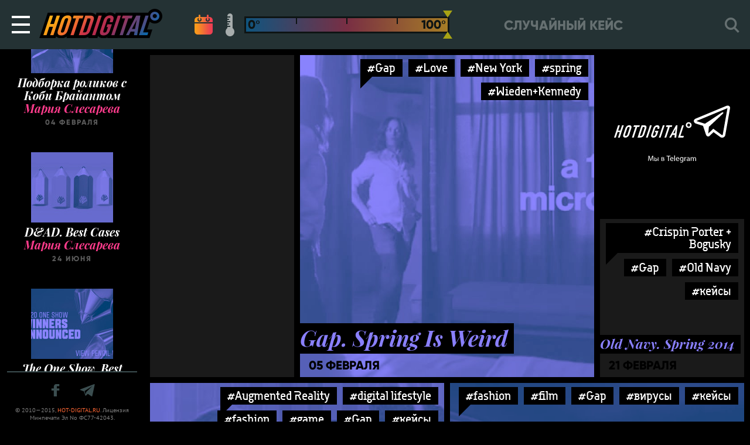

--- FILE ---
content_type: text/html; charset=UTF-8
request_url: https://hot-digital.ru/tag/gap/
body_size: 5761
content:

<!DOCTYPE html>
<html lang="ru">
<head>
  <!-- Global site tag (gtag.js) - Google Analytics -->
  <script async src="https://www.googletagmanager.com/gtag/js?id=UA-10905480-1"></script>
  <script>
    window.dataLayer = window.dataLayer || [];
    function gtag(){dataLayer.push(arguments);}
    gtag('js', new Date());

    gtag('config', 'UA-10905480-1');
  </script>
  <meta charset="utf-8">
  <meta name="viewport" content="width=device-width, initial-scale=1, minimum-scale=1, maximum-scale=1, user-scalable=no, minimal-ui">
  <meta http-equiv="X-UA-Compatible" content="IE=edge">
  <meta name="HandheldFriendly" content="true">
  <meta name="apple-mobile-web-app-capable" content="yes">
  <meta http-equiv="cleartype" content="on">
  <meta http-equiv="imagetoolbar" content="no">
  <meta http-equiv="msthemecompatible" content="no">
  <meta name="format-detection" content="telephone=no">
  <meta name="format-detection" content="address=no">
  <meta name="theme-color" content="#243234">
  <meta name="apple-mobile-web-app-status-bar-style" content="#243234">
  <title>Gap -  Hot Digital</title>
  <meta name="description" content="Hot Digital &#8212; все самые горячие digital-тренды на блюдечке" />

  
  <meta property="og:image" content="https://hot-digital.ru/static/images/hot-digital-og.jpg">
  <meta property="og:image:secure_url" content="https://hot-digital.ru/static/images/hot-digital-og.jpg">
  <meta property="og:image:width" content="1200" />
  <meta property="og:image:height" content="630" />

  <link rel="icon" type="image/x-icon" href="/favicon.png">
  <link href="/static/styles/app.min.css" rel="stylesheet">

  
  <script src='https://www.google.com/recaptcha/api.js' async defer></script>
  <script>
      function submitForm() {
          document.getElementById('formContact').submit();
      }
  </script>

  </head>


<body class="">
  <div id="wrapper" class="wrapper">
    <div class="navbar" id="navbar" :class="{ 'searchIsOpen': $store.getters.searchIsOpen }">
    <TRANSITION>
        <div class="slidepanel" id="slidepanel" v-if="$store.getters.slidePanelIsOpen" v-cloak="v-cloak">
            <div class="slidepanel__overlay" @click.prevent="toggleSlidePanel()"></div>
            <div class="slidepanel__container">
              <mainmenu inline-template>
                <div class="menu slidepanel__menu">
                    <ul id="menu-main" class="menu__ul"><li id="menu-item-12320" class="js-menu-random-post-link menu-item menu-item-type-custom menu-item-object-custom menu-item-12320"><a href="#">Случайный кейс</a></li>
<li id="menu-item-16169" class="menu-item menu-item-type-taxonomy menu-item-object-post_tag menu-item-16169"><a href="https://hot-digital.ru/tag/%d0%bc%d0%bd%d0%b5%d0%bd%d0%b8%d0%b5/">Мнения</a></li>
<li id="menu-item-16167" class="menu-item menu-item-type-post_type menu-item-object-page menu-item-16167"><a href="https://hot-digital.ru/recaps/">Архив рекапов</a></li>
<li id="menu-item-16170" class="js-login-logout-link menu-item menu-item-type-custom menu-item-object-custom menu-item-16170"><a href="#">Вход</a></li>
<li id="menu-item-16166" class="menu-item menu-item-type-post_type menu-item-object-page menu-item-16166"><a href="https://hot-digital.ru/favorites/">Избранное</a></li>
<li id="menu-item-16826" class="menu-item menu-item-type-post_type menu-item-object-page menu-item-16826"><a href="https://hot-digital.ru/about/">О проекте</a></li>
<li id="menu-item-16165" class="menu-item menu-item-type-post_type menu-item-object-page menu-item-16165"><a href="https://hot-digital.ru/ad/">Реклама на сайте</a></li>
</ul>                </div>
              </mainmenu>
            </div>
        </div>
    </TRANSITION>
    <button class="hamburger hamburger--emphatic navbar__hamburger" type="button" @click.stop.prevent="toggleSlidePanel()" v-bind:class="{ 'is-active': $store.getters.slidePanelIsOpen }">
        <SPAN class="hamburger-box">
            <SPAN class="hamburger-inner"></SPAN>
        </SPAN>
    </button>
    <a class="logo navbar__logo" href="/"></a>
    <HOTFILTER inline-template="inline-template">
        <div class="hotfilter navbar__hotfilter" v-cloak="v-cloak"  v-show="$store.getters.showHotFilter">
            <a class="hotfilter__link hotfilter__link_calendar" href="#" v-bind:class="{ 'is-active': $store.getters.sortByDate }" @click.prevent="sortByDate()"></a>
            <div class="hotfilter__hotcontrols" v-bind:class="{ 'is-active': !$store.getters.sortByDate }">
                <a class="hotfilter__link hotfilter__link_thermometer" href="#" v-bind:class="{ 'is-active': !$store.getters.sortByDate }" @click.prevent="sortByHot()"></a>
                <div class="hotfilter__range" ref="hotRange" v-bind:class="{ 'is-active': !$store.getters.sortByDate }"></div>
            </div>
        </div>
    </HOTFILTER>
    <div class="menu-navbar navbar__menu-navbar">
        <ul class="menu-navbar__list">
            <li class="menu-navbar__item">
                <a class="menu-navbar__link js-nav-random-post-link" href="https://hot-digital.ru/2025/06/%d0%bf%d0%be%d0%b4%d0%b0%d1%80%d0%ba%d0%b8-%d0%b8%d0%b7-%d0%b1%d1%83%d0%b4%d1%83%d1%89%d0%b5%d0%b3%d0%be/">Случайный кейс</a>            </li>
        </ul>
    </div>
    <SEARCH inline-template="inline-template">
        <div class="search navbar__search" v-cloak="v-cloak" v-bind:class="{ 'is-active': $store.getters.searchIsOpen, 'is-search-page': $store.getters.isSearchPage }">
            <TRANSITION>
                <div class="search__container" v-cloak="v-cloak" v-show="$store.getters.searchIsOpen">
                    <form class="search__form" action="https://hot-digital.ru/">
                      <input class="search__input" id="s" required="required" type="text" name="s" ref="searchInput" @click="$store.commit('openSearch')" @blur="$store.commit('closeSearch')" value="">
                      <label class="search__label" for="s"></label>
                      <a class="search__close" href="#" @click.prevent="$store.commit('closeSearch')">
                        <i class="search__close-icon iconfont-cross"></i>
                      </a>
                    </form>
                </div>
            </TRANSITION>
            <div class="search__label search__label_mobile" @click.prevent="$store.commit('openSearch')" v-show="!$store.getters.searchIsOpen"></div>
        </div>
    </SEARCH>
</div>


<div class="page-body page-body_black">

  
<div class="sidebar ">
  <sidebar-feed inline-template>
    <div class="sidebar-feed sidebar-feed_fixed" id="sidebarFeed" v-cloak="v-cloak">

      
                      <div class="card-event">
            <a class="card-event__link" href="https://hot-digital.ru/2020/06/dad-best-cases/">
                                <img class="card-event__img" src="https://hot-digital.ru/wp-content/themes/hot/lib/timthumb.php?zc=1&amp;w=140&amp;h=120&amp;src=https%3A%2F%2Fhot-digital.ru%2Fwp-content%2Fuploads%2F2020%2F06%2F429203_f3621d1d7c254cc6a9e793d505228559_stage1.jpg" alt="Мария Слесарева">
                <span class="card-event__heading">
                  D&#038;AD. Best Cases                </span>
            </a>
            <a class="card-event__author-link" href="https://hot-digital.ru/author/maria-slesarevapossiblegroup-ru/">
                <span class="card-event__subheading">
                  Мария Слесарева                </span>
            </a>
                <span class="card-event__description">
                  24 июня                </span>
        </div>
                      <div class="card-event">
            <a class="card-event__link" href="https://hot-digital.ru/2020/06/the-one-show-best-cases/">
                                <img class="card-event__img" src="https://hot-digital.ru/wp-content/themes/hot/lib/timthumb.php?zc=1&amp;w=140&amp;h=120&amp;src=https%3A%2F%2Fhot-digital.ru%2Fwp-content%2Fuploads%2F2020%2F06%2F2020OneShow_WinnersAnnounced_925x306-1_stage1.jpg" alt="Мария Слесарева">
                <span class="card-event__heading">
                  The One Show. Best Cases                </span>
            </a>
            <a class="card-event__author-link" href="https://hot-digital.ru/author/maria-slesarevapossiblegroup-ru/">
                <span class="card-event__subheading">
                  Мария Слесарева                </span>
            </a>
                <span class="card-event__description">
                  22 июня                </span>
        </div>
                      <div class="card-event">
            <a class="card-event__link" href="https://hot-digital.ru/2020/05/webby-awards-winners-2020/">
                                <img class="card-event__img" src="https://hot-digital.ru/wp-content/themes/hot/lib/timthumb.php?zc=1&amp;w=140&amp;h=120&amp;src=https%3A%2F%2Fhot-digital.ru%2Fwp-content%2Fuploads%2F2020%2F05%2Fhgjhg_stage1.png" alt="Мария Слесарева">
                <span class="card-event__heading">
                  Webby Awards. Winners 2020                </span>
            </a>
            <a class="card-event__author-link" href="https://hot-digital.ru/author/maria-slesarevapossiblegroup-ru/">
                <span class="card-event__subheading">
                  Мария Слесарева                </span>
            </a>
                <span class="card-event__description">
                  22 мая                </span>
        </div>
                      <div class="card-event">
            <a class="card-event__link" href="https://hot-digital.ru/2020/05/caples-awards-winners-2020/">
                                <img class="card-event__img" src="https://hot-digital.ru/wp-content/themes/hot/lib/timthumb.php?zc=1&amp;w=140&amp;h=120&amp;src=https%3A%2F%2Fhot-digital.ru%2Fwp-content%2Fuploads%2F2020%2F05%2Fhjnskllakal_stage1.png" alt="Мария Слесарева">
                <span class="card-event__heading">
                  Caples Awards. Winners 2020                </span>
            </a>
            <a class="card-event__author-link" href="https://hot-digital.ru/author/maria-slesarevapossiblegroup-ru/">
                <span class="card-event__subheading">
                  Мария Слесарева                </span>
            </a>
                <span class="card-event__description">
                  18 мая                </span>
        </div>
                      <div class="card-event">
            <a class="card-event__link" href="https://hot-digital.ru/2020/03/taxi-cases-selection/">
                                <img class="card-event__img" src="https://hot-digital.ru/wp-content/themes/hot/lib/timthumb.php?zc=1&amp;w=140&amp;h=120&amp;src=https%3A%2F%2Fhot-digital.ru%2Fwp-content%2Fuploads%2F2020%2F03%2Feggdsd_stage1.png" alt="Мария Слесарева">
                <span class="card-event__heading">
                  Taxi Cases. Selection                </span>
            </a>
            <a class="card-event__author-link" href="https://hot-digital.ru/author/maria-slesarevapossiblegroup-ru/">
                <span class="card-event__subheading">
                  Мария Слесарева                </span>
            </a>
                <span class="card-event__description">
                  31 марта                </span>
        </div>
                      <div class="card-event">
            <a class="card-event__link" href="https://hot-digital.ru/2020/03/naked-heart-inclusion/">
                                <img class="card-event__img" src="https://hot-digital.ru/wp-content/themes/hot/lib/timthumb.php?zc=1&amp;w=140&amp;h=120&amp;src=https%3A%2F%2Fhot-digital.ru%2Fwp-content%2Fuploads%2F2020%2F03%2Fnaked-heart_stage1.png" alt="Мария Слесарева">
                <span class="card-event__heading">
                  Обнаженные Cердца. #инклюзиясдетства                </span>
            </a>
            <a class="card-event__author-link" href="https://hot-digital.ru/author/maria-slesarevapossiblegroup-ru/">
                <span class="card-event__subheading">
                  Мария Слесарева                </span>
            </a>
                <span class="card-event__description">
                  24 марта                </span>
        </div>
                      <div class="card-event">
            <a class="card-event__link" href="https://hot-digital.ru/2020/03/tinder-5-best-cases/">
                                <img class="card-event__img" src="https://hot-digital.ru/wp-content/themes/hot/lib/timthumb.php?zc=1&amp;w=140&amp;h=120&amp;src=https%3A%2F%2Fhot-digital.ru%2Fwp-content%2Fuploads%2F2020%2F03%2Fcgcg_stage1.png" alt="Мария Слесарева">
                <span class="card-event__heading">
                  Tinder. 5 Best Cases                </span>
            </a>
            <a class="card-event__author-link" href="https://hot-digital.ru/author/maria-slesarevapossiblegroup-ru/">
                <span class="card-event__subheading">
                  Мария Слесарева                </span>
            </a>
                <span class="card-event__description">
                  11 марта                </span>
        </div>
                      <div class="card-event">
            <a class="card-event__link" href="https://hot-digital.ru/2020/02/bumper-ads-selection/">
                                <img class="card-event__img" src="https://hot-digital.ru/wp-content/themes/hot/lib/timthumb.php?zc=1&amp;w=140&amp;h=120&amp;src=https%3A%2F%2Fhot-digital.ru%2Fwp-content%2Fuploads%2F2020%2F02%2Fsdfgb_stage1.png" alt="Мария Слесарева">
                <span class="card-event__heading">
                  Bumper Ads. Selection                </span>
            </a>
            <a class="card-event__author-link" href="https://hot-digital.ru/author/maria-slesarevapossiblegroup-ru/">
                <span class="card-event__subheading">
                  Мария Слесарева                </span>
            </a>
                <span class="card-event__description">
                  21 февраля                </span>
        </div>
                      <div class="card-event">
            <a class="card-event__link" href="https://hot-digital.ru/2020/02/whatsapp/">
                                <img class="card-event__img" src="https://hot-digital.ru/wp-content/themes/hot/lib/timthumb.php?zc=1&amp;w=140&amp;h=120&amp;src=https%3A%2F%2Fhot-digital.ru%2Fwp-content%2Fuploads%2F2020%2F02%2Fkjhgvb_stage1.png" alt="Мария Слесарева">
                <span class="card-event__heading">
                  WhatsApp Cases                </span>
            </a>
            <a class="card-event__author-link" href="https://hot-digital.ru/author/maria-slesarevapossiblegroup-ru/">
                <span class="card-event__subheading">
                  Мария Слесарева                </span>
            </a>
                <span class="card-event__description">
                  06 февраля                </span>
        </div>
                      <div class="card-event">
            <a class="card-event__link" href="https://hot-digital.ru/2020/02/selection-kobe-bryant/">
                                <img class="card-event__img" src="https://hot-digital.ru/wp-content/themes/hot/lib/timthumb.php?zc=1&amp;w=140&amp;h=120&amp;src=https%3A%2F%2Fhot-digital.ru%2Fwp-content%2Fuploads%2F2020%2F02%2Fkob_stage1.png" alt="Мария Слесарева">
                <span class="card-event__heading">
                  Подборка роликов с Коби Брайантом                </span>
            </a>
            <a class="card-event__author-link" href="https://hot-digital.ru/author/maria-slesarevapossiblegroup-ru/">
                <span class="card-event__subheading">
                  Мария Слесарева                </span>
            </a>
                <span class="card-event__description">
                  04 февраля                </span>
        </div>
          </div>
  </sidebar-feed>

  <div class="sidebar-feed-footer sidebar-feed-footer_fixed">
    <div class="sidebar-feed-footer__social-links">
      <a target="_blank" href="https://www.facebook.com/hot.digital.ru" class="sidebar-feed-footer__link">
        <i class="sidebar-feed-footer__icon iconfont-facebook"></i>
      </a>
      <a target="_blank" href="https://t.me/HotDigital" class="sidebar-feed-footer__link">
        <i class="sidebar-feed-footer__icon iconfont-telegram"></i>
      </a>
    </div>
    <div class="sidebar-feed-footer__copyrights">
      &copy; 2010—2015, <a href="https://hot-digital.ru/">HOT-DIGITAL.RU</a>. Лицензия Минпечати Эл No ФС77-42043.
    </div>
  </div>
</div>

  
  <div class="content content_black">
    <MASONRY inline-template="inline-template" ref="masonry">
      <div data-infinity-offset="20" data-infinity-offsetStep="20" data-found-posts="4" class="masonry" v-cloak>

                              
                                                        <div class="masonry__item masonry__item_banners hot_all h2">
          <div class=" masonry__item_banners__banner is-active"
        data-id="20532"
        data-index="0"
      >
        <script src="https://watchfeed.tv/inventory/core.js" async type="text/javascript"></script>
<div id="ut-banner" style="display: grid; place-content: center;"></div>
<script>
(function UTCoreInitialization() {
  if (window.UTInventoryCore) {
    new window.UTInventoryCore({
      type: "banner",
      host: 7463,
      playMode: "autoplay",
      container: "ut-banner",
      width: 300,
      height: 600,
    });
    return;
  }
  setTimeout(UTCoreInitialization, 100);
})();
</script>      </div>
      </div>
                          
            
            
<div class="masonry__item hot w2 h2 hot_1" data-hot-level="1">
  <div class="masonry__bg" style="background-image: url(https://hot-digital.ru/wp-content/uploads/2015/02/gap_stage1.jpg);"></div>
  <div class="masonry__overlay hot-overlay"></div>
      <div class="tags masonry__tags">
      <a href="https://hot-digital.ru/tag/gap/" rel="tag" class="tags__item hot-text-color-hover">#Gap</a><a href="https://hot-digital.ru/tag/love/" rel="tag" class="tags__item hot-text-color-hover">#Love</a><a href="https://hot-digital.ru/tag/new-york/" rel="tag" class="tags__item hot-text-color-hover">#New York</a><a href="https://hot-digital.ru/tag/spring/" rel="tag" class="tags__item hot-text-color-hover">#spring</a><a href="https://hot-digital.ru/tag/wiedenkennedy/" rel="tag" class="tags__item hot-text-color-hover">#Wieden+Kennedy</a>    </div>
    <a class="masonry__link" href="https://hot-digital.ru/2015/02/gap-spring-is-weird/"></a>
  <div class="masonry__heading hot-text-color">
    <span class="masonry__heading-text">
      Gap. Spring Is Weird                </span>
  </div>
  <div class="masonry__date">
    05 февраля  </div>
</div>
                                  
            
            
            
<div class="masonry__item hot w2 h2 hot_1" data-hot-level="1">
  <div class="masonry__bg" style="background-image: url(https://hot-digital.ru/wp-content/uploads/2014/11/gap-play-your-stripes_stage1.jpg);"></div>
  <div class="masonry__overlay hot-overlay"></div>
      <div class="tags masonry__tags">
      <a href="https://hot-digital.ru/tag/augmented-reality/" rel="tag" class="tags__item hot-text-color-hover">#Augmented Reality</a><a href="https://hot-digital.ru/tag/digital-lifestyle/" rel="tag" class="tags__item hot-text-color-hover">#digital lifestyle</a><a href="https://hot-digital.ru/tag/fashion/" rel="tag" class="tags__item hot-text-color-hover">#fashion</a><a href="https://hot-digital.ru/tag/game/" rel="tag" class="tags__item hot-text-color-hover">#game</a><a href="https://hot-digital.ru/tag/gap/" rel="tag" class="tags__item hot-text-color-hover">#Gap</a><a href="https://hot-digital.ru/tag/kejsyi/" rel="tag" class="tags__item hot-text-color-hover">#кейсы</a>    </div>
    <a class="masonry__link" href="https://hot-digital.ru/2014/11/gap-play-your-stripes/"></a>
  <div class="masonry__heading hot-text-color">
    <span class="masonry__heading-text">
      Gap. Play Your Stripes                </span>
  </div>
  <div class="masonry__date">
    17 ноября  </div>
</div>
                                  
            
                          <div id="recapBanner" class="masonry__item masonry__item_recap hot_all" style="position: absolute;">
  <a href="https://t.me/HotDigital" class="masonry__link">
    <svg class="masonry__icon">
      <use xmlns:xlink="http://www.w3.org/1999/xlink" xlink:href="/static/images/icons.svg#icon_telegram-banner"></use>
    </svg>
  </a>
</div>

            
            
<div class="masonry__item hot w2 h2 hot_1" data-hot-level="1">
  <div class="masonry__bg" style="background-image: url(https://hot-digital.ru/wp-content/uploads/2014/08/gap-dress-normal-2_stage1.png);"></div>
  <div class="masonry__overlay hot-overlay"></div>
      <div class="tags masonry__tags">
      <a href="https://hot-digital.ru/tag/fashion/" rel="tag" class="tags__item hot-text-color-hover">#fashion</a><a href="https://hot-digital.ru/tag/film/" rel="tag" class="tags__item hot-text-color-hover">#film</a><a href="https://hot-digital.ru/tag/gap/" rel="tag" class="tags__item hot-text-color-hover">#Gap</a><a href="https://hot-digital.ru/tag/viral/" rel="tag" class="tags__item hot-text-color-hover">#вирусы</a><a href="https://hot-digital.ru/tag/kejsyi/" rel="tag" class="tags__item hot-text-color-hover">#кейсы</a>    </div>
    <a class="masonry__link" href="https://hot-digital.ru/2014/08/gap-dress-normal/"></a>
  <div class="masonry__heading hot-text-color">
    <span class="masonry__heading-text">
      Gap. Dress Normal                </span>
  </div>
  <div class="masonry__date">
    29 августа  </div>
</div>
                                  
            
            
            
<div class="masonry__item hot w1 h0 hot_1" data-hot-level="1">
  <div class="masonry__bg" style="background-image: url();"></div>
  <div class="masonry__overlay hot-overlay"></div>
      <div class="tags masonry__tags">
      <a href="https://hot-digital.ru/tag/crispin-porter-bogusky/" rel="tag" class="tags__item hot-text-color-hover">#Crispin Porter + Bogusky</a><a href="https://hot-digital.ru/tag/gap/" rel="tag" class="tags__item hot-text-color-hover">#Gap</a><a href="https://hot-digital.ru/tag/old-navy/" rel="tag" class="tags__item hot-text-color-hover">#Old Navy</a><a href="https://hot-digital.ru/tag/kejsyi/" rel="tag" class="tags__item hot-text-color-hover">#кейсы</a>    </div>
    <a class="masonry__link" href="https://hot-digital.ru/2014/02/old-navy-spring-2014/"></a>
  <div class="masonry__heading hot-text-color">
    <span class="masonry__heading-text">
      Old Navy. Spring 2014                </span>
  </div>
  <div class="masonry__date">
    21 февраля  </div>
</div>
                              
      </div><!-- /.masonry -->
    </MASONRY>
    <div id="infinity" class="infinity"></div>
  </div><!-- /.content -->

</div><!-- /.page-body -->

          <div class="footer">
            <div class="modal-mission" :class="{ 'is-active': $store.getters.modalHeroIsOpen }">
                <div class="modal-mission__container">
                    <a class="modal-mission__close" href="#" @click.prevent="toggleModalHero()"></a>
                    <div class="modal-mission__content">
                        <div class="modal-mission__heading">mission</div>
                        <div class="modal-mission__subheading">
                          <span>
                            Hot Digital - точка кипения digital маркетинга! Кейсы и тренды, на которые мы ориентируемся, чего и вам желаем
                          </span>
                        </div>
                        <div class="modal-mission__text">
                          Наш ресурс - это независимый проект о рекламе. Мы рассказываем о самых выдающихся кейсах из мирового digital-маркетинга, отслеживаем и формулируем горячие тренды и вдохновляем своих читателей на собственные digital-достижения. Если вы знаете, как сделать наш ресурс (и мир) лучше, или заметили, что мы пропустили что-то очень важное (шутка, так не бывает), не стесняйтесь писать нам письма на <a class="modal-mission__link" href="mailto:info@hot-digital.ru">info@hot-digital.ru</a>. Stay tuned!
                        </div>
                        <div style="margin-bottom: 50px;"></div>
                                            </div>
                </div>
            </div>
                      <TRANSITION>
              <div class="modal" v-cloak="v-cloak" v-show="$store.getters.showModal === 'logIn'">
                  <div class="modal__overlay" @click.prevent="$store.commit('showModal', false)"></div>
                  <div class="modal__window">
                      <div class="modal__close" @click.prevent="$store.commit('showModal', false)"></div>
                      <div class="modal__window-inner">
                          <div class="modal__icon">
                              <I class="iconfont-user"></I>
                          </div>
                          <div class="modal__heading">Личные данные</div>
                                                                                <div class="modal__content">
                                                            Для того, чтобы войти на сайт, используйте свой аккаунт в социальной сети:
                            </div>
                            <OAUTH inline-template="inline-template">
                                <div class="oauth modal__oauth">
                                    <div class="oauth__container">
                                        <div class="oauth__item">
                                                                                        <a class="oauth__button oauth__button_facebook" rel="nofollow" href="https://hot-digital.ru/wp-login.php?loginFacebook=1&redirect=https://hot-digital.ru" onclick="window.location = 'https://hot-digital.ru/wp-login.php?loginFacebook=1&redirect='+window.location.href; return false;">Facebook</a>
                                        </div>
                                                                                                                    </div>
                                </div>
                              </OAUTH>
                                                </div>
                  </div>
              </div>
          </TRANSITION>
          <TRANSITION>
              <div class="modal" v-cloak="v-cloak" v-show="$store.getters.showModal === 'logInFavorites'">
                  <div class="modal__overlay" @click.prevent="$store.commit('showModal', false)"></div>
                  <div class="modal__window">
                      <div class="modal__close" @click.prevent="$store.commit('showModal', false)"></div>
                      <div class="modal__window-inner">
                          <div class="modal__icon">
                              <I class="iconfont-favorite"></I>
                          </div>
                          <div class="modal__heading">Вход в избранное</div>
                          <div class="modal__content">Для того, чтобы добавлять и просматривать Избранное, войдите на сайт, используйте один из своих аккаунтов в социальной сети:</div>
                          <OAUTH inline-template="inline-template">
                              <div class="oauth modal__oauth">
                                  <div class="oauth__container">
                                      <div class="oauth__item">
                                          <a class="oauth__button oauth__button_facebook" href="#" @click.prevent="authFacebook()">Facebook</a>
                                      </div>
                                                                                                              </div>
                              </div>
                          </OAUTH>
                      </div>
                  </div>
              </div>
          </TRANSITION>
          <TRANSITION>
              <div class="modal" v-cloak="v-cloak" v-show="$store.getters.showModal === 'userInfo'">
                  <div class="modal__overlay" @click.prevent="$store.commit('showModal', false)"></div>
                  <div class="modal__window">
                      <div class="modal__close" @click.prevent="$store.commit('showModal', false)"></div>
                      <div class="modal__window-inner">
                          <div class="modal__icon">
                              <I class="iconfont-user"></I>
                          </div>
                          <div class="modal__heading">Личные данные</div>
                          <div class="modal__content">
                              <div class="modal__user">
                                  <img class="modal__avatar" src="/static/images/test/avatar.jpg" role="presentation" alt="Алиса Задорожная"/>
                                  <div class="modal__username">Алиса Задорожная</div>
                              </div>
                              <a class="modal__button" href="#" @click.prevent="$store.commit('showModal', false)">Выйти</a>
                          </div>
                      </div>
                  </div>
              </div>
          </TRANSITION>
          <TRANSITION>
              <div class="modal" v-cloak="v-cloak" v-show="$store.getters.showModal === 'addFavoritesCategory'">
                  <div class="modal__overlay" @click.prevent="$store.commit('showModal', false)"></div>
                  <div class="modal__window">
                      <div class="modal__close" @click.prevent="$store.commit('showModal', false)"></div>
                      <div class="modal__window-inner">
                          <div class="modal__icon">
                              <I class="iconfont-favorite"></I>
                          </div>
                          <div class="modal__heading">Новая категория</div>
                          <div class="modal__content">Введите название новой категории</div>
                          <form class="modal__form" action="#">
                              <input class="modal__input" type="text" />
                          </form>
                          <a class="modal__button" href="#" @click.prevent="$store.commit('showModal', false)">Создать</a>
                      </div>
                  </div>
              </div>
          </TRANSITION>
        </div>
      </div><!-- /#wrapper -->

    <script src="/static/scripts/app.min.js"></script>

          </body>
</html>
<!-- Сайт разработан Possible Group -->


--- FILE ---
content_type: image/svg+xml
request_url: https://hot-digital.ru/static/images/icons.svg
body_size: 15670
content:
<svg xmlns="http://www.w3.org/2000/svg"><defs><linearGradient id="svgFavoriteIconGradient" x1="0" y1="0" x2="0" y2="100%"><stop offset="20%" stop-color="#fb8521"/><stop offset="100%" stop-color="#ff104e"/></linearGradient><linearGradient id="svgUserIconGradient" x1="0" y1="0" x2="0" y2="100%"><stop offset="20%" stop-color="#fb8521"/><stop offset="100%" stop-color="#ff104e"/></linearGradient></defs><symbol id="icon_arrow-down" viewBox="0 0 22 28"><g id="Page-1" stroke-width="1" fill-rule="evenodd"><g id="arrow-down"><path d="M11 .667c.368 0 .682.13.943.391.26.26.391.575.391.943v20.781l7.052-7.063c.257-.257.573-.385.948-.385.382 0 .7.127.953.38s.38.571.38.953c0 .375-.128.691-.385.948l-9.333 9.333a1.288 1.288 0 01-.948.385c-.375 0-.691-.128-.948-.385L.72 17.615a1.288 1.288 0 01-.385-.948c0-.382.127-.7.38-.953s.571-.38.953-.38c.375 0 .691.128.948.385l7.052 7.063V2.001c0-.368.13-.682.391-.943.26-.26.575-.391.943-.391H11z" id="Shape"/></g></g></symbol><symbol id="icon_arrow-left" viewBox="0 0 32 32"><path d="M13.333 5.333q.552 0 .943.391t.391.943q0 .563-.396.948l-7.052 7.052H28q.552 0 .943.391t.391.943-.391.943-.943.391H7.219l7.052 7.052q.396.385.396.948 0 .552-.391.943t-.943.391q-.563 0-.948-.385l-9.333-9.333q-.385-.406-.385-.948t.385-.948l9.333-9.333q.396-.385.948-.385z"/></symbol><symbol id="icon_arrow-right" viewBox="0 0 32 32"><path d="M18.667 5.333q.563 0 .948.385l9.333 9.333q.385.385.385.948t-.385.948l-9.333 9.333q-.385.385-.948.385-.573 0-.953-.38t-.38-.953q0-.563.385-.948l7.063-7.052H4.001q-.552 0-.943-.391t-.391-.943.391-.943.943-.391h20.781l-7.063-7.052q-.385-.385-.385-.948 0-.573.38-.953t.953-.38z"/></symbol><symbol id="icon_arrow-up" viewBox="0 0 32 32"><path d="M16 2.667q.563 0 .948.385l9.333 9.333q.385.385.385.948 0 .573-.38.953t-.953.38q-.563 0-.948-.385l-7.052-7.063v20.781q0 .552-.391.943t-.943.391-.943-.391-.391-.943V7.218l-7.052 7.063q-.385.385-.948.385-.573 0-.953-.38t-.38-.953q0-.563.385-.948l9.333-9.333q.385-.385.948-.385z"/></symbol><symbol id="icon_calendar" viewBox="0 0 29 32"><path d="M24.146 32H5.031A5.037 5.037 0 010 26.958v-12.84h29.176v12.84A5.036 5.036 0 0124.145 32zM0 8.807a5.036 5.036 0 015.031-5.042h1.558V1.412a1.412 1.412 0 012.824 0v2.353h10.353V1.412a1.412 1.412 0 012.824 0v2.353h1.558a5.037 5.037 0 015.031 5.042v3.429H.003V8.807zm21.176 2.487A3.294 3.294 0 0024.47 8a3.287 3.287 0 00-1.882-2.965V8a1.412 1.412 0 01-2.824 0V5.035A3.285 3.285 0 0017.882 8a3.294 3.294 0 003.294 3.294zM8 11.294A3.294 3.294 0 0011.294 8a3.287 3.287 0 00-1.882-2.965V8a1.412 1.412 0 01-2.824 0V5.035A3.285 3.285 0 004.706 8 3.294 3.294 0 008 11.294z"/></symbol><symbol id="icon_cross" viewBox="0 0 32 32"><path d="M31.999.997L31.003 0 15.999 15.003.996 0l-.997.997 15.003 15.002L-.001 31.002.996 32l15.003-15.005L31.003 32l.996-.998-15.003-15.003z"/></symbol><symbol id="icon_eye" viewBox="0 0 68 32"><path d="M34.087 32C15.261 32 0 16 0 16S15.261 0 34.087 0c18.826 0 34.087 16 34.087 16S52.913 32 34.087 32zm0-27.26c-6.275 0-11.363 5.042-11.363 11.26 0 6.219 5.088 11.26 11.363 11.26S45.45 22.219 45.45 16c0-6.218-5.088-11.26-11.363-11.26z"/></symbol><symbol id="icon_facebook" viewBox="0 0 32 32"><path d="M11.894 31.916V16.644H5.84l-.084-5.556h6.131V6.25S12.459.04 17.992.04s8.221-.037 8.221-.037v5.488h-6.354V11.1h6.362v5.514h-6.362v15.389l-7.966-.087z"/></symbol><symbol id="icon_favorite" viewBox="0 0 31 32"><path d="M26.426 8.666c-2.424 0-4.389-1.939-4.389-4.333C22.037 1.94 24.002 0 26.426 0s4.389 1.94 4.389 4.333c0 2.394-1.965 4.333-4.389 4.333zm-.037-6.37c-1.095 0-1.982.863-1.982 1.926 0 1.064.887 1.927 1.982 1.927 1.094 0 1.982-.863 1.982-1.927 0-1.063-.888-1.926-1.982-1.926zm-3.93 18.457L24.968 32l-9.557-5.933L5.854 32l2.509-11.123L0 13.214l10.99-.988 4.421-10.505 4.421 10.505 10.99.988-8.363 7.539z"/></symbol><symbol id="icon_recap-banner" viewBox="0 0 378 175.8"><path id="Recap_copy" d="M124.4 96.7l-.4 1.2c-.5 1.5-1.2 2.9-2.2 4-.8.9-1.8 1.3-3 1.3-1.8 0-2.7-1.1-2.7-3.2 0-.7.1-1.3.2-2l1.4-8.8c.1-.7.2-1.3.2-2 .1-2.1-.7-4.1-2.3-5.6-1.8-1.5-3.9-2.5-6.1-2.9-3.1-.7-6.2-1.1-9.4-1.3 4.8-.3 9.6-1.4 14.1-3.1 3.6-1.3 6.8-3.5 9.3-6.4 2.1-2.5 3.3-5.7 3.3-9 .1-2.5-.7-4.9-2.4-6.8-2-1.9-4.6-3.2-7.3-3.7-4.2-.9-8.4-1.2-12.7-1.2-1.6 0-3.6 0-6 .1s-4.7.1-6.9.1c-6.3 0-11.1-.1-14.3-.2l-.5 1.8c1.5 0 3 .3 4.4.9.8.5 1.3 1.4 1.2 2.3-.1 1.3-.4 2.7-.7 3.9L70.5 98c-.4 1.6-.9 3.2-1.7 4.6-.6.9-1.4 1.6-2.4 2-1.5.4-3 .7-4.6.7l-.3 1.7c3.4-.2 8.6-.2 15.7-.2 6.1 0 11.1.1 15 .2l.3-1.7c-1.5 0-3-.3-4.5-.9-.8-.4-1.3-1.3-1.2-2.3.1-1.4.4-2.8.8-4.1l5.2-19.8c3 .1 5.1.8 6.3 1.8 1.3 1.2 1.9 2.9 1.8 4.7 0 1-.1 1.9-.2 2.8l-1.6 9.6c-.1.7-.2 1.4-.2 2.1-.1 2.5 1 5 3 6.5s5.1 2.3 9.1 2.3 7.2-.8 9.6-2.5c2.6-1.9 4.4-4.7 5.2-7.8l.4-1.1-1.8.1zm-31.1-20l6.1-23.3c.3-1.3.8-2.4 1.7-3.4.8-.7 1.7-1 2.7-.9 3.9 0 5.9 2.8 5.9 8.3.1 3.7-.7 7.3-2.4 10.5-2.7 5.1-8 8.4-14 8.8zm71.5 20.1l-1.3-.7c-1.9 1.9-4 3.4-6.4 4.4-1.7.8-3.5 1.3-5.4 1.4-1.9.1-3.8-.5-5.2-1.8-1.2-1.2-1.8-3.3-1.8-6.4 0-1.4.1-2.9.3-4.3 4.4-1 8.8-2.5 12.9-4.4 3.7-1.7 7.1-4 9.9-6.9 2.4-2.3 3.8-5.5 3.8-8.8.1-2.2-1-4.3-2.9-5.5-2.3-1.4-4.9-2-7.6-1.9-5.8 0-11.5 1.7-16.3 5-4.9 3.3-8.9 7.8-11.7 13-2.8 5-4.2 10.5-4.3 16.2-.1 2.3.6 4.6 2 6.5 1.3 1.8 3.2 3.2 5.3 4 2.3.9 4.8 1.4 7.4 1.4 4.4.1 8.8-1 12.7-3.2 3.4-2 6.4-4.7 8.6-8zm-5.5-33.2c.9 0 1.4.7 1.4 2.1 0 6-2.6 11.5-7.7 16.6-2.3 2.2-4.9 4.2-7.8 5.7.7-3.9 1.8-7.8 3.4-11.4 1.4-3.3 3.2-6.5 5.4-9.3 1.9-2.5 3.7-3.7 5.3-3.7zm46.4 33.2l-1.7-.7c-1.3 2.1-3 3.8-5 5.2-1.5 1-3.3 1.5-5.2 1.5-1.9.1-3.7-.7-5-2.1-1.2-1.4-1.8-3.6-1.8-6.5 0-4.9.8-9.8 2.3-14.5 1.3-4.2 3.3-8.2 6.1-11.6 2.5-3 5.1-4.5 7.9-4.5 1.1 0 2.1.3 2.9 1-1.6.5-3 1.3-4.3 2.3-1.3 1.1-2.4 2.4-3.2 3.9-.8 1.5-1.2 3.2-1.2 4.9 0 1.1.2 2.2.8 3.2.5.9 1.2 1.6 2.1 2 .9.5 1.8.7 2.8.7 1.8 0 3.5-.6 4.9-1.6 1.5-1.1 2.8-2.5 3.6-4.2.9-1.6 1.3-3.4 1.4-5.2 0-1.6-.4-3.1-1.3-4.4-.9-1.4-2.3-2.5-3.8-3.2-1.8-.8-3.9-1.2-5.9-1.2-5.8-.1-11.4 1.7-16.1 5-4.7 3.2-8.4 7.6-11 12.6-2.5 4.7-3.8 9.8-3.9 15.1-.1 2.6.6 5.2 1.9 7.4 1.3 2 3.1 3.5 5.3 4.4 2.5 1 5.1 1.5 7.8 1.5 8.3.3 14.7-3.5 19.6-11zm50.9-3.6l-1.8 4.7c-1.3 3.5-2.8 5.3-4.5 5.3-.7.1-1.3-.4-1.4-1.1v-.3c0-.7.1-1.4.4-2.1L260.7 62c-5 .8-10.1 1.2-15.3 1.3l-1.1 3.6c-.3-3.2-2.1-4.8-5.3-4.8-3.9 0-7.9 1.8-12.2 5.5-4.4 3.9-8 8.6-10.6 13.8-2.7 5-4.1 10.6-4.2 16.3 0 3.4.9 6 2.6 7.8 1.7 1.8 4.4 2.7 7.9 2.7 2.7.1 5.3-.7 7.6-2.2 2.1-1.5 3.9-3.9 5.2-7.4v1.5c-.1 1.8.4 3.6 1.4 5.2 1.4 2 3.9 3 7.3 3 6 0 10-2.9 12.1-8.7l2.1-6.2-1.6-.2zm-13.1-23.5l-6.6 21.8c-.9 3-2.1 5.8-3.8 8.4-1.1 1.6-2.2 2.4-3.3 2.4-.7 0-1.3-.4-1.5-1-.3-1.1-.5-2.3-.4-3.5 0-5 .9-9.9 2.5-14.6 1.4-4.3 3.3-8.5 5.9-12.3 2.3-3.2 4.2-4.9 5.8-4.9 1.1 0 1.6.8 1.6 2.3-.1.5-.1.9-.2 1.4zm43.9 1.9l6.4-22.8c-5.1 1.7-10.4 2.7-15.8 3.2-1.3 3.8-3 7.4-4.8 11-1.4 2.6-3 5.2-4.8 7.6-1.6 2.1-3.6 4.4-6 7.2l.9 1.1c2.5-2.7 4.8-5.6 7-8.6 2-2.9 3.7-6 5.1-9.3l-15 54.1c-.3 1.1-.7 2.2-1.3 3.2-.5.7-1.2 1.3-2 1.6-1.1.4-2.2.5-3.3.5l-.5 1.8c.7 0 2.5-.1 5.3-.2 2.9-.1 5.6-.2 8.3-.2 2.9 0 5.9.1 8.9.2s4.9.2 5.8.2l.5-1.8c-1.8.1-3.6-.2-5.3-.9-1.1-.6-1.8-1.9-1.6-3.2.1-1.3.3-2.5.7-3.7l1.7-6.2c2.5 1.2 5.3 1.8 8 1.7 5 0 9.8-1.8 13.5-5.1 3.9-3.5 7-7.8 9-12.7 2-4.6 3.1-9.5 3.1-14.5 0-4.4-1-7.8-2.9-10.2-1.9-2.4-4.8-3.5-8.7-3.5-2.4 0-4.8.8-6.7 2.3-2.4 1.9-4.2 4.4-5.5 7.2zM278 105l7.5-26.8c1-2.7 2.3-5.3 4-7.6 1.4-1.9 2.7-2.9 4-2.9.4 0 .8.2 1.1.5.4.6.6 1.3.7 2 .2 1.4.3 2.9.2 4.4 0 4.8-.8 9.5-2.3 14.1-1.3 4.3-3.2 8.4-5.9 12-2.4 3.2-4.8 4.7-7.3 4.7-.6-.1-1.3-.2-2-.4z"/><path id="Ellipse_4_copy_4" d="M136 18.2h4.2l-3.2 9.5h3.7l7.4-22.2h-3.7l-3.2 9.5H137l3.2-9.5h-3.7l-7.4 22.2h3.7l3.2-9.5zm17.5-7.6c.5-1.6 1.5-2.2 2.6-2.2s1.7.6 1.2 2.2l-4 12c-.5 1.6-1.5 2.2-2.6 2.2s-1.7-.6-1.2-2.2l4-12zm-7.6 11.8c-1.2 3.6.1 5.6 3.7 5.6s6.2-2 7.4-5.6l3.9-11.6c1.2-3.6-.1-5.6-3.7-5.6s-6.2 2-7.4 5.6l-3.9 11.6zm16.9-13.7h3.8l-6.4 19.1h3.7l6.4-19.1h3.8l1.1-3.2h-11.3l-1.1 3.2zm7 19h5.8c3.7 0 6.1-1.9 7.3-5.5l3.8-11.2c1.2-3.6 0-5.5-3.6-5.5h-5.8l-7.5 22.2zm12.1-19c1.2 0 1.7.6 1.1 2.2l-3.9 11.6c-.5 1.6-1.4 2.2-2.6 2.2h-2.1l5.3-15.9h2.2zm3.1 19h3.7l7.4-22.2h-3.7L185 27.7zm16.6-9.2h1.7l-1.4 4.1c-.2 1.3-1.3 2.2-2.6 2.2-1.2 0-1.7-.6-1.2-2.2l4-12c.5-1.6 1.5-2.2 2.6-2.2s1.7.6 1.2 2.2l-.8 2.4h3.5l.7-2.2c1.2-3.6 0-5.6-3.6-5.6s-6.1 2-7.3 5.6l-3.9 11.6c-1.2 3.6 0 5.6 3.6 5.6s6.1-2 7.3-5.6l2.4-7h-5.1l-1.1 3.1zm5.4 9.2h3.7l7.4-22.2h-3.7L207 27.7zm12.1-19h3.8l-6.4 19.1h3.7l6.4-19.1h3.8l1.1-3.2h-11.3l-1.1 3.2zm21.3-3.2h-4.8l-11.7 22.2h3.4l2-4h4.5l-.7 4h3.7l3.6-22.2zm-4.1 4.6l-2 10.6h-3.5l5.5-10.6zm2.5 17.6h9.7l1.1-3.2h-6L250 5.4h-3.7l-7.5 22.3zm18.1-26.6c2.9-.1 5.2 2.2 5.3 5-.1 2.9-2.6 5.2-5.5 5-2.7-.1-4.9-2.3-5-5 0-2.8 2.4-5.1 5.2-5zm.1 2.7c1.2.1 2.2 1.1 2.1 2.4s-1.1 2.2-2.4 2.1c-1.2-.1-2.1-1.1-2.1-2.2 0-1.3 1.1-2.3 2.4-2.3z"/><path id="Все_самое_горячее_из_мира_рекламы" d="M127.7 134.8c-.2-.3-.5-.6-.9-.8-.4-.2-.8-.3-1.2-.4-.4-.1-.8-.1-1.3-.1-.6 0-1.2 0-1.7.1-.5 0-1 .1-1.4.2v11c.2.1.5.1.7.1.3 0 .5 0 .8.1s.5 0 .8 0h.6c.5 0 1-.1 1.5-.2s.9-.3 1.3-.6.7-.6.9-1c.2-.5.4-1 .4-1.5 0-.4-.1-.8-.2-1.1-.1-.3-.3-.6-.5-.8-.2-.2-.5-.4-.8-.5l-.9-.3v-.1c.3-.1.7-.2.9-.4.3-.2.5-.4.7-.6.2-.2.3-.5.4-.8.1-.3.1-.5.1-.8.2-.6.1-1.1-.2-1.5zm-3.8 9h-1.2v-4h1.4c.4 0 .7 0 1.1.1.3 0 .7.1 1 .3.3.1.5.4.7.6.2.3.3.7.3 1.1 0 .3-.1.6-.2.9-.1.3-.3.5-.6.6-.3.2-.5.3-.8.4-.3.1-.7.1-1 .1-.4-.1-.5-.1-.7-.1zm-1.3-5.2v-3.8c.2 0 .4-.1.7-.1h1c.3 0 .6 0 .9.1.3.1.5.2.8.3.2.1.4.3.5.6.1.3.2.6.2.9 0 .2 0 .5-.2.7-.1.2-.2.4-.4.6-.2.2-.4.3-.6.4-.2.1-.5.2-.7.3h-2.2zm13.4 4.7c-.2.2-.5.3-.7.4-.3.1-.7.2-1 .2-.4 0-.8-.1-1.1-.3-.3-.2-.5-.4-.7-.7-.2-.3-.3-.6-.4-1-.1-.4-.1-.8-.1-1.2 0-2 .8-3.1 2.3-3.1.3 0 .6 0 1 .1.3.1.6.2.8.3l.4-1.1c-.3-.2-.6-.3-1-.3-.4-.1-.9-.1-1.3-.1-1-.1-1.9.3-2.6 1.1-.7.9-1 2-.9 3.1 0 .6.1 1.2.2 1.7s.3.9.6 1.3.6.7 1.1.8c.5.2 1 .3 1.6.3.5 0 .9-.1 1.4-.2.4-.1.8-.3 1.1-.5l-.7-.8zm7.8 0c-.2.2-.5.4-.8.4-.3.1-.7.2-1.1.2-.4 0-.8-.1-1.2-.2-.3-.1-.6-.3-.8-.6-.2-.3-.4-.6-.4-.9-.1-.4-.1-.8-.1-1.2h5.1c.1-.4.1-.8.1-1.2 0-.6-.1-1.1-.3-1.6-.2-.4-.4-.7-.7-1-.3-.2-.6-.4-1-.5-.4-.1-.7-.1-1.1-.1-1-.1-2 .3-2.6 1.1-.7.9-1 2-.9 3.1 0 .6.1 1.2.2 1.7s.3.9.6 1.3.7.7 1.1.8c.5.2 1 .3 1.6.3.5 0 1-.1 1.5-.2.4-.1.8-.3 1.2-.6l-.4-.8zm-1-5.1c.4.5.5 1.1.5 1.7h-4c0-.6.2-1.2.7-1.7.4-.3 1-.5 1.5-.5s.9.2 1.3.5zm13.9 5.1c-.2.2-.5.3-.7.4-.3.1-.7.2-1 .2-.4 0-.8-.1-1.1-.3-.3-.2-.6-.4-.7-.7-.2-.3-.3-.6-.4-1-.1-.4-.1-.8-.1-1.2 0-2 .8-3.1 2.3-3.1.3 0 .6 0 1 .1.3.1.6.2.8.3l.4-1.1c-.3-.2-.6-.3-1-.3-.4-.1-.9-.1-1.3-.1-1-.1-1.9.3-2.6 1.1-.7.9-1 2-.9 3.1 0 .6.1 1.2.2 1.7s.3.9.6 1.3.6.7 1 .8c.5.2 1 .3 1.6.3.5 0 .9-.1 1.4-.2.4-.1.8-.3 1.1-.5l-.6-.8zm2.9-4.9c.2-.1.3-.2.5-.2.2-.1.4-.1.6-.2.2 0 .4-.1.6-.1h.6c.5 0 .9.1 1.3.4.3.3.4.8.4 1.2v.9h-.8c-.5 0-1.1 0-1.6.1-.4.1-.9.2-1.2.4-.3.2-.6.4-.8.8-.2.4-.3.8-.3 1.2 0 .3.1.6.2.9.1.3.3.5.5.7.2.2.5.4.8.5.3.1.6.2 1 .2.3 0 .6 0 .9-.1.2-.1.5-.2.7-.3.2-.1.4-.2.5-.4l.4-.4h.1l.3 1.1h.9c-.1-.3-.1-.6-.2-1v-4.7c0-.3 0-.6-.1-.9-.1-.3-.2-.6-.4-.8-.2-.3-.5-.5-.8-.6-.4-.2-.9-.2-1.3-.2-.6 0-1.1.1-1.7.2-.5.1-1 .3-1.4.5l.3.8zm.9 5.1c-.3-.2-.4-.6-.4-.9 0-.2.1-.5.2-.7.2-.2.4-.3.6-.4.3-.1.5-.2.8-.2.3 0 .6-.1 1-.1h1v1.3c-.1.2-.1.3-.2.4-.1.2-.3.3-.4.4l-.6.3c-.3.1-.5.1-.8.1-.6.2-.9 0-1.2-.2zm13.8 1.3h1.2v-8h-1.3l-2.1 3.6-.5 1-.5-.9-2.2-3.6h-1.3v8h1.2v-4.8l-.1-1.5h.1l.5 1.2 2 3.1h.4l1.9-3.1.6-1.2h.1l-.1 1.5.1 4.7zm3.9-2.2c.1.5.3.9.6 1.3s.7.7 1.1.8c.5.2 1 .3 1.6.3 1 .1 1.9-.3 2.6-1.1.7-.9 1-2 .9-3.1 0-.6-.1-1.2-.2-1.7s-.3-.9-.6-1.3-.7-.7-1.1-.8c-.5-.2-1-.3-1.6-.3-1-.1-1.9.3-2.6 1.1-.7.9-1 2-.9 3.1-.1.5 0 1.1.2 1.7zm3.3-4.8c.7 0 1.3.3 1.7.9.2.3.3.6.4 1 .1.4.1.8.1 1.2 0 2.1-.7 3.1-2.2 3.1-.4 0-.7-.1-1-.3-.3-.2-.5-.4-.7-.7-.2-.3-.3-.6-.4-1-.1-.4-.1-.8-.1-1.2 0-2 .7-3 2.2-3zm11.3 5.5c-.2.2-.5.4-.8.4-.3.1-.7.2-1.1.2-.4 0-.8-.1-1.2-.2-.3-.1-.6-.3-.8-.6-.2-.3-.4-.6-.4-.9-.1-.4-.1-.8-.1-1.2h5.1c.1-.4.1-.8.1-1.2 0-.6-.1-1.1-.3-1.6-.3-.7-.9-1.3-1.7-1.4-.4-.1-.7-.1-1.1-.1-1-.1-2 .3-2.6 1.1-.7.9-1 2-.9 3.1 0 .6.1 1.2.2 1.7s.3.9.6 1.3.7.7 1.1.8c.5.2 1 .3 1.6.3.5 0 1-.1 1.5-.2.4-.1.8-.3 1.2-.6l-.4-.9zm-.9-5.1c.4.5.5 1.1.5 1.7h-4c0-.6.2-1.2.7-1.7.4-.3 1-.5 1.5-.5s.9.2 1.3.5zm13.5-1.4h-4.7v8h1.3v-6.9h3.4v-1.1zm1.6 5.7c.1.5.3.9.6 1.3s.7.7 1.1.8c.5.2 1 .3 1.6.3 1 .1 1.9-.3 2.6-1.1.7-.9 1-2 .9-3.1 0-.6-.1-1.2-.2-1.7s-.3-.9-.6-1.3-.7-.7-1.1-.8c-.5-.2-1-.3-1.6-.3-1-.1-1.9.3-2.6 1.1-.7.9-1 2-.9 3.1 0 .6 0 1.2.2 1.7zm3.3-4.7c.7 0 1.3.3 1.7.9.2.3.3.6.4 1 .1.4.1.8.1 1.2 0 2.1-.7 3.1-2.2 3.1-.4 0-.7-.1-1-.3-.3-.2-.5-.4-.7-.7-.2-.3-.3-.6-.4-1-.1-.4-.1-.8-.1-1.2 0-2 .7-3.1 2.2-3zm5.9 10.2h1.3v-3.3c.2.1.5.2.7.2.3.1.6.1.9.1.5 0 1-.1 1.5-.3.4-.2.8-.5 1.2-.9.3-.4.6-.9.7-1.4.2-.6.3-1.2.3-1.8.1-1.1-.2-2.2-.8-3.1-1-1-2.5-1.2-3.7-.6-.4.2-.7.5-1 .9h-.1l-.2-1h-.9V148h.1zm4.2-10c.3.1.5.3.6.6.2.3.3.6.4.9.1.4.1.8.1 1.2.1.9-.2 1.7-.6 2.4-.4.5-1.1.8-1.8.8-.3 0-.7 0-1-.1-.2-.1-.5-.2-.7-.3v-4c.1-.5.3-.9.7-1.3.4-.3.8-.5 1.3-.4.3 0 .7 0 1 .2zm8.8 6.8h1.3v-7.9c-.3-.1-.7-.1-1-.2-.4-.1-.7-.1-1.1-.1-.5 0-1 0-1.4.2-.4.1-.8.3-1.1.5-.3.2-.6.5-.7.8-.2.4-.3.8-.2 1.2 0 .6.2 1.1.6 1.5.4.4.9.6 1.4.7l-.6.6-1.9 2.7h1.6l2.1-3.1 1.2-.2-.2 3.3zm0-4h-1c-.5 0-1.1-.1-1.5-.4-.4-.2-.6-.7-.6-1.1 0-.5.2-.9.5-1.2.5-.3 1-.4 1.6-.4h.4c.2 0 .3.1.5.1l.1 3zm3.6-4v2.4c0 .4 0 .9.2 1.3.1.3.2.6.5.8.2.2.5.4.8.4.3.1.7.1 1 .1.5 0 .9 0 1.4-.2.3-.1.5-.2.8-.4v3.4h1.3v-8h-1.3v3.6c-.2.2-.4.3-.7.4-.4.1-.8.2-1.2.2-.2 0-.5 0-.7-.1-.2-.1-.3-.2-.4-.4-.1-.2-.2-.4-.2-.6v-3l-1.5.1zm14.1 6.5c-.2.2-.5.4-.8.4-.3.1-.7.2-1.1.2-.4 0-.8-.1-1.2-.2-.3-.1-.6-.3-.8-.6-.2-.3-.4-.6-.4-.9-.1-.4-.2-.8-.1-1.2h5.1c.1-.4.1-.8.1-1.2 0-.6-.1-1.1-.3-1.6-.3-.7-.9-1.3-1.7-1.4-.4-.1-.7-.1-1.1-.1-1-.1-2 .3-2.6 1.1-.7.9-1 2-.9 3.1 0 .6.1 1.2.2 1.7s.3.9.6 1.3.7.7 1.1.8c.5.2 1 .3 1.6.3.5 0 1-.1 1.5-.2.4-.1.8-.3 1.2-.6l-.4-.9zm-1-5.1c.4.5.5 1.1.5 1.7h-4c0-.6.2-1.2.7-1.7.4-.3 1-.5 1.5-.5s1 .2 1.3.5zm9.6 5.1c-.2.2-.5.4-.8.4-.3.1-.7.2-1.1.2-.4 0-.8-.1-1.2-.2-.3-.1-.6-.3-.8-.6-.2-.3-.4-.6-.4-.9-.1-.4-.1-.8-.1-1.2h5.1c.1-.4.1-.8.1-1.2 0-.6-.1-1.1-.3-1.6-.3-.7-.9-1.3-1.7-1.4-.4-.1-.7-.1-1.1-.1-1-.1-2 .3-2.6 1.1-.7.9-1 2-.9 3.1 0 .6.1 1.2.2 1.7s.3.9.6 1.3.7.7 1.1.8c.5.2 1 .3 1.6.3.5 0 1-.1 1.5-.2.4-.1.8-.3 1.2-.6l-.4-.9zm-.9-5.1c.4.5.5 1.1.5 1.7h-4c0-.6.2-1.2.7-1.7.4-.3 1-.5 1.5-.5.4 0 .9.2 1.3.5zM130.9 164h1.3v-8h-.8l-3.6 4.8-.6 1h-.1V156h-1.3v8h.7l3.6-4.7.7-1v1l.1 4.7zm5.8-3.5c.5 0 1.1.1 1.6.3.3.2.5.5.5.9s-.2.8-.5 1c-.5.3-1 .4-1.5.3-.4 0-.8 0-1.1-.1l-.9-.3-.4 1.1c.3.1.6.3 1 .4.9.2 1.9.2 2.8 0 .4-.1.7-.3 1-.5.3-.2.5-.5.6-.8.1-.3.2-.6.2-.9 0-.5-.1-.9-.4-1.3-.3-.4-.8-.6-1.3-.7v-.1c.8-.3 1.4-1 1.4-1.9 0-1.3-.9-2-2.7-2-.5 0-1 .1-1.5.2-.4.1-.8.3-1.1.5l.4 1c.3-.1.5-.3.8-.4.4-.1.8-.2 1.1-.2.4 0 .9.1 1.3.3.3.2.5.5.4.9 0 .2 0 .3-.1.5s-.2.3-.4.4c-.2.1-.3.2-.5.3-.2.1-.4.1-.6.1h-1.1v1h1zm17 3.5h1.2v-8h-1.3l-2.1 3.6-.5 1-.5-.9-2.2-3.6H147v8h1.2v-4.8l-.1-1.5h.1l.5 1.2 2 3.1h.4l1.9-3.1.6-1.2h.1l-.1 1.5.1 4.7zm9.1 0h1.3v-8h-.8l-3.6 4.8-.6 1h-.1V156h-1.3v8h.7l3.6-4.7.7-1v1l.1 4.7zm4.1 3.2h1.3v-3.3c.2.1.5.2.7.2.3.1.6.1.9.1.5 0 1-.1 1.5-.3.4-.2.8-.5 1.2-.9.3-.4.6-.9.7-1.4.2-.6.3-1.2.3-1.8.1-1.1-.2-2.2-.8-3.1-1-1-2.5-1.2-3.7-.6-.4.2-.7.5-1 .9l-.2-1h-.9v11.2zm4.2-10c.3.1.5.3.6.6.2.3.3.6.4.9.1.4.1.8.1 1.2.1.9-.2 1.7-.6 2.4-.4.5-1.1.8-1.8.8-.3 0-.7 0-1-.1-.2-.1-.5-.2-.7-.3v-4c.1-.5.3-.9.7-1.3.4-.3.8-.5 1.3-.4.3 0 .7 0 1 .2zm5.2.4c.2-.1.3-.2.5-.2.2-.1.4-.1.6-.2.2 0 .4-.1.6-.1h.6c.5-.1.9.1 1.3.4.3.3.4.8.4 1.2v.9h-.8c-.5 0-1.1 0-1.6.1-.4.1-.9.2-1.2.4-.3.2-.6.4-.8.8-.2.4-.3.8-.3 1.2 0 .3.1.6.2.9.1.3.3.5.5.7.2.2.5.4.8.5.3.1.6.2 1 .2.3 0 .6 0 .9-.1.2-.1.5-.2.7-.3.2-.1.4-.2.5-.4l.4-.4h.1l.3 1.1h.9c-.1-.3-.1-.6-.2-1v-4.7c0-.3 0-.6-.1-.9-.1-.3-.2-.6-.4-.8-.2-.3-.5-.5-.8-.6-.4-.2-.9-.2-1.3-.2-.6 0-1.1.1-1.7.2-.5.1-1 .3-1.4.5l.3.8zm.8 5.1c-.3-.2-.4-.6-.4-.9 0-.2.1-.5.2-.7.2-.2.4-.3.6-.4.3-.1.5-.2.8-.2.3 0 .6-.1 1-.1h1v1.3c-.1.2-.1.3-.2.4-.1.2-.3.3-.4.4l-.6.3c-.3.1-.5.1-.8.1-.5.2-.9 0-1.2-.2zm12 4.5h1.3v-3.3c.2.1.5.2.7.2.3.1.6.1.9.1.5 0 1-.1 1.5-.3.4-.2.8-.5 1.2-.9.3-.4.6-.9.7-1.4.2-.6.3-1.2.3-1.8.1-1.1-.2-2.2-.8-3.1-1-1-2.5-1.2-3.7-.6-.4.2-.7.5-1 .9h-.1l-.2-1h-.9l.1 11.2zm4.2-10c.3.1.5.3.6.6.2.3.3.6.4.9.1.4.1.8.1 1.2.1.9-.2 1.7-.6 2.4-.4.5-1.1.8-1.8.8-.3 0-.7 0-1-.1-.2-.1-.5-.2-.7-.3v-4c.1-.5.3-.9.7-1.3.4-.3.8-.5 1.3-.4.3 0 .7 0 1 .2zm10.3 5.3c-.2.2-.5.4-.8.4-.3.1-.7.2-1.1.2-.4 0-.8-.1-1.2-.2-.3-.1-.6-.3-.8-.6-.2-.3-.4-.6-.4-.9-.1-.4-.1-.8-.1-1.2h5.1c.1-.4.1-.8.1-1.2 0-.6-.1-1.1-.3-1.6-.3-.7-.9-1.3-1.7-1.4-.4-.1-.7-.1-1.1-.1-1-.1-2 .3-2.6 1.1-.7.9-1 2-.9 3.1 0 .6.1 1.2.2 1.7s.3.9.6 1.3.7.7 1.1.8c.5.2 1 .3 1.6.3.5 0 1-.1 1.5-.2.4-.1.8-.3 1.2-.6l-.4-.9zm-1-5c.4.5.5 1.1.5 1.7h-4c0-.6.2-1.2.7-1.7.4-.3 1-.5 1.5-.5.5-.1 1 .1 1.3.5zm8.8 6.5h1.6l-2.7-3.6-.8-.6.7-.5 2.5-3.2h-1.4l-2.6 3.4-.7.2V156h-1.3v8h1.3v-3.6h.7l2.7 3.6zm8.5 0h1.3v-8h-4.8c0 1.4-.1 2.6-.2 3.5l-.3 2.1c-.1.4-.2.7-.4 1-.1.2-.4.3-.6.3-.1 0-.3 0-.4-.1l-.2 1.1c.1.1.3.1.4.1h.5c.3 0 .6-.1.9-.3.3-.2.5-.5.6-.9.2-.4.3-.8.4-1.3l.3-1.5c.1-.5.1-1 .1-1.6 0-.5.1-1 .1-1.4h2.3v7zm4.4-6.4c.2-.1.3-.2.5-.2.2-.1.4-.1.6-.2.2 0 .4-.1.6-.1h.6c.5-.1.9.1 1.3.4.3.3.4.8.4 1.2v.9h-.8c-.5 0-1.1 0-1.6.1-.4.1-.9.2-1.2.4-.3.2-.6.4-.8.8-.2.4-.3.8-.3 1.2 0 .3.1.6.2.9.1.3.3.5.5.7.2.2.5.4.8.5.3.1.6.2 1 .2.3 0 .6 0 .9-.1.2-.1.5-.2.7-.3.2-.1.4-.2.5-.4l.4-.4h.1l.3 1.1h.9c-.1-.3-.1-.6-.2-1v-4.7c0-.3 0-.6-.1-.9-.1-.3-.2-.6-.4-.8-.2-.3-.5-.5-.8-.6-.4-.2-.9-.2-1.3-.2-.6 0-1.1.1-1.7.2-.5.1-1 .3-1.4.5l.3.8zm.9 5.1c-.3-.2-.4-.6-.4-.9 0-.2.1-.5.2-.7.2-.2.4-.3.6-.4.3-.1.5-.2.8-.2.3 0 .6-.1 1-.1h1v1.3c-.1.2-.1.3-.2.4-.1.2-.3.3-.4.4l-.6.3c-.3.1-.5.1-.8.1-.6.2-1 0-1.2-.2zM239 164h1.2v-8h-1.3l-2.1 3.6-.5 1-.5-.9-2.2-3.6h-1.3v8h1.2v-4.8l-.1-1.5h.1l.5 1.2 2 3.1h.4l1.9-3.1.6-1.2h.1l-.1 1.5.1 4.7zm5.3-3.9c.2-.1.4-.1.6-.1h.6c.5-.1 1 .1 1.4.4.5.6.5 1.5 0 2.2-.4.3-.9.4-1.4.4-.4 0-.8 0-1.1-.1v-2.8h-.1zm0-4.1H243v8c.7.1 1.4.1 2.1.1.9.1 1.8-.2 2.6-.7.6-.5.9-1.3.8-2.1 0-.3 0-.6-.1-.9-.1-.3-.3-.6-.5-.8-.3-.2-.6-.4-.9-.5-.4-.1-.9-.2-1.4-.2h-.7c-.2 0-.5 0-.7.1v-3h.1zm5.5 8h1.3v-8h-1.3v8z"/><path id="Shape_10_copy" d="M30.6 36.2l.5 7.6c4.8-1.1 9.2-11.7 9.2-17.8v-4.6c0-2.6-.5-5.2-1.5-7.6-4.7 3.1-9 13.9-8.2 22.4zm8.2 2.1c2.4-10.4 11.3-23 22-25.5-.3 12-11.6 23-22 25.5zM28.1 54.6c3.4-6.3 5.3-9.8 11.2-13.8 3.8-2.6 12-6.1 18.4-6.1-1.8 7.8-19.2 19.9-29.6 19.9zm-8.7-8.7V50c0 2.8 2 7.8 3.1 9.7 3.2-2.2 6.6-13.1 6.6-18.8v-6.6c-.2-2.7-1.1-5.4-2.6-7.6-3.3 2.1-7.1 13.3-7.1 19.2zm-10.2-1c0-1.8.4-2 .5-3.6 5.4 3.6 10.7 14.1 10.7 22.9v3.6l-.6 4.6C15.5 71.2 9.2 59.5 9.2 53.5v-8.6zm12.3 33.6v3.1c4-.9 9-6.8 10.7-10.2 1.3-2.5 5.4-12.2 5.1-15.8-.5-5.2-15.9 9.1-15.8 22.9zm-1.1 13.2c0-12.7-5.9-25.7-15.8-28 0 10.4 8 26.2 15.8 28zM0 82.6c5.6.5 12 5.1 15.2 8.3 6.5 6.5 5.1 7.4 8.8 15.2-4.9-.4-12.1-5.7-14.9-8.5-4.3-4.3-6.4-9.4-9.1-15zm24 11.7v-1.5c0-6.1 1.5-8.8 3.6-12.7 3.2 2.1 5.1 7.4 5.1 12.7v4.6c0 6.7-1.4 8.4-2.6 13.2-4.1-1.1-6.1-10.5-6.1-16.3zm13.8 32.1c-4.5-8.5-14.1-21.9-26.6-21.9 1.2 9.1 15.9 21.9 26.6 21.9zm-3.1-21.9c6.7 4.5 14.8 15.7 14.8 27v4.1c-8.7-2.4-14.8-18.8-14.8-31.1zm3.6 32.6c-9.7 0-24.5-5.9-27.6-11.7l8.7-.5h.5c8 0 24.6 6.4 26 11.7-.8.3-1.7.5-2.6.5h-5zm3.6 2c-5.6 0-13.7 1.9-15.8 5.1 7.9 1.8 11.6 4.1 22.5 4.1h1c4.2 0 11.1-2.1 12.8-4.6-4.6-3.1-12.2-4.6-19.9-4.6h-.6zm10.2-13.2c10.8.2 24.1 13.9 25 24.5-15.1-8-17-9.4-25-24.5zm35.7 31.6c-3.9-1.5-12.8-4.1-12.8-4.1-2.6 1.4-11.8 3.6-15.8 3.6h-5.1c-5.7 0-7.5-1.1-11.7-2 2.4-3.6 12.6-6.6 18.9-6.6h2c7.1 0 9.6 3.3 13.8 4 5.1.7 17.2 2.6 26.3 10.7 3.1 2.6 6.7 5.9 8.8 9.1l-4 3.7c-5.8-8-12.6-15.4-20.4-18.4zM347.4 36.2l-.5 7.6c-4.8-1.1-9.2-11.7-9.2-17.8v-4.6c0-2.6.5-5.2 1.5-7.6 4.7 3.1 9 13.9 8.2 22.4zm-8.2 2.1c-2.4-10.4-11.3-23-22-25.5.3 12 11.6 23 22 25.5zm10.7 16.3c-3.4-6.3-5.3-9.8-11.2-13.8-3.8-2.6-12-6.1-18.4-6.1 1.8 7.8 19.1 19.9 29.6 19.9zm8.7-8.7V50c0 2.8-2 7.8-3.1 9.7-3.2-2.2-6.6-13.1-6.6-18.8v-6.6c.2-2.7 1.1-5.4 2.6-7.6 3.3 2.1 7.1 13.3 7.1 19.2zm10.2-1c0-1.8-.4-2-.5-3.6-5.4 3.6-10.7 14.1-10.7 22.9v3.6l.6 4.6c4.3-1.2 10.7-12.9 10.7-18.8v-8.7h-.1zm-12.3 33.6v3.1c-4-.9-9-6.8-10.7-10.2-1.3-2.5-5.4-12.2-5.1-15.8.5-5.2 15.9 9.1 15.8 22.9zm1.1 13.2c0-12.7 5.9-25.7 15.8-28 0 10.4-8 26.2-15.8 28zm20.4-9.1c-5.6.5-12 5.1-15.2 8.3-6.5 6.5-5.1 7.4-8.8 15.2 4.9-.4 12.1-5.7 14.9-8.5 4.3-4.3 6.4-9.4 9.1-15zm-24 11.7v-1.5c0-6.1-1.5-8.8-3.6-12.7-3.2 2.1-5.1 7.4-5.1 12.7v4.6c0 6.7 1.4 8.4 2.6 13.2 4.1-1.1 6.1-10.5 6.1-16.3zm-13.8 32.1c4.5-8.5 14.1-21.9 26.6-21.9-1.2 9.1-15.9 21.9-26.6 21.9zm3.1-21.9c-6.7 4.5-14.8 15.7-14.8 27v4.1c8.7-2.4 14.8-18.8 14.8-31.1zm-3.6 32.6c9.7 0 24.5-5.9 27.6-11.7l-8.7-.5h-.5c-8 0-24.6 6.4-26 11.7.8.3 1.7.5 2.6.5h5zm-3.6 2c5.6 0 13.7 1.9 15.8 5.1-7.9 1.8-11.6 4.1-22.5 4.1h-1c-4.2 0-11.1-2.1-12.8-4.6 4.6-3.1 12.2-4.6 19.9-4.6h.6zm-10.2-13.2c-10.8.2-24.1 13.9-25 24.5 15.1-8 17-9.4 25-24.5zm-35.7 31.6c3.9-1.5 12.8-4.1 12.8-4.1 2.6 1.4 11.8 3.6 15.8 3.6h5.1c5.7 0 7.5-1.1 11.7-2-2.4-3.6-12.6-6.6-18.9-6.6h-2c-7.1 0-9.6 3.3-13.8 4-5.1.7-17.2 2.6-26.3 10.7-3.1 2.6-6.7 5.9-8.8 9.1l4 3.7c5.8-8 12.6-15.4 20.4-18.4z"/></symbol><symbol id="icon_recap-digest" viewBox="0 0 765 363"><path id="Shape_10_copy" d="M262.8 182.1l-.8 2.3c-.9 2.8-2.4 5.4-4.3 7.7-1.4 1.6-3.5 2.6-5.7 2.5-3.4 0-5.2-2.1-5.2-6.2 0-1.3.2-2.5.4-3.8l2.7-16.7c.2-1.2.3-2.5.3-3.8 0-4.5-1.4-8-4.3-10.6-3.3-2.8-7.3-4.7-11.6-5.6-5.9-1.3-11.8-2.1-17.8-2.4 9.2-.6 18.2-2.6 26.9-5.9 7.6-3.1 13.5-7.1 17.7-12.1 4.1-4.8 6.3-10.9 6.2-17.2 0-5.4-1.5-9.7-4.5-12.9-3-3.2-7.6-5.6-13.9-7-6.2-1.5-14.2-2.2-24.1-2.2-3 0-6.7.1-11.3.2-4.6.1-9 .2-13.2.2-12 0-21-.2-27.2-.5l-.9 3.2c4 .3 6.8.9 8.4 1.8 1.6.9 2.5 2.6 2.3 4.5-.2 2.5-.7 5.1-1.4 7.5l-21 79.4c-.7 3.1-1.8 6-3.3 8.8-1 1.7-2.7 3.1-4.6 3.8-2.8.8-5.7 1.2-8.7 1.3l-.6 3.2c6.4-.3 16.4-.5 29.8-.5 11.6 0 21.1.2 28.5.5l.6-3.2c-4.1-.2-6.9-.8-8.5-1.6-1.6-.9-2.5-2.5-2.3-4.3.3-2.7.8-5.3 1.6-7.8l9.9-37.7c5.7.3 9.7 1.4 12 3.5 2.3 2.1 3.5 5.1 3.5 8.9 0 1.8-.2 3.6-.5 5.4l-3.1 18.2c-.2 1.3-.3 2.7-.3 4.1 0 5.4 1.9 9.5 5.8 12.4 3.8 2.9 9.6 4.4 17.3 4.4 7.7 0 13.7-1.6 18.2-4.7s7.7-8.1 9.8-14.9l.7-2.1-3.5-.1zm-59-38.1l11.7-44.4c.9-3.2 1.9-5.4 3.2-6.5 1.4-1.2 3.3-1.9 5.2-1.8 7.5 0 11.2 5.2 11.2 15.7 0 7.9-1.5 14.5-4.6 20-5.4 10-15.5 16.4-26.7 17zm135.8 38.3l-2.5-1.3c-3.5 3.5-7.6 6.4-12.2 8.4-4.2 1.8-7.6 2.7-10.3 2.7-4.4 0-7.7-1.1-9.9-3.4-2.2-2.2-3.4-6.3-3.4-12.1 0-2.7.2-5.5.5-8.2 8.4-1.9 16.7-4.7 24.5-8.4 7-3.1 13.4-7.6 18.8-13.1 4.9-5.1 7.3-10.7 7.3-16.8.2-4.2-1.9-8.3-5.4-10.6-3.6-2.4-8.4-3.6-14.4-3.6-11.1-.1-21.9 3.3-31 9.6-9.3 6.3-16.9 14.8-22.2 24.7-5.2 9.4-8 20-8.1 30.8-.1 4.4 1.2 8.7 3.7 12.3 2.6 3.5 6 6.1 10 7.7 4.4 1.8 9.2 2.7 14 2.6 8.4.2 16.7-2 24-6.2 6.7-3.6 12.3-8.8 16.6-15.1zM329 119.2c1.7 0 2.6 1.4 2.6 4.1 0 11.4-4.9 21.9-14.6 31.5-4.4 4.3-9.4 7.9-14.7 10.9 1.3-7.5 3.5-14.8 6.5-21.8 2.6-6.4 6-12.3 10.2-17.8 3.7-4.6 7-6.9 10-6.9zm88.2 63.1L414 181c-3.2 4.7-6.3 8-9.5 9.9-2.9 1.9-6.3 2.9-9.8 2.9-3.6.2-7.1-1.3-9.4-4-2.3-2.7-3.4-6.8-3.4-12.3 0-9.4 1.5-18.6 4.4-27.5 2.9-9 6.8-16.4 11.6-22.1 4.8-5.7 9.7-8.6 14.9-8.6 2-.1 4 .6 5.5 2-3 .9-5.7 2.4-8.1 4.4-2.5 2.1-4.5 4.6-6 7.5-1.5 2.9-2.3 6.1-2.3 9.4-.1 2.1.5 4.3 1.5 6.1.9 1.6 2.3 3 4 3.8 1.7.9 3.5 1.3 5.4 1.3 3.3 0 6.6-1.1 9.3-3.1 2.9-2.1 5.3-4.8 6.9-8 1.7-3.1 2.6-6.5 2.6-10 0-3-.8-5.9-2.5-8.3-1.8-2.7-4.3-4.8-7.2-6.1-3.5-1.6-7.3-2.4-11.2-2.3-11-.1-21.7 3.2-30.6 9.5-8.8 6.2-16 14.4-20.9 24-4.9 9.7-7.4 19.3-7.4 28.8 0 5.6 1.2 10.3 3.6 14.1 2.4 3.8 6 6.7 10.1 8.4 4.7 1.9 9.8 2.9 14.8 2.8 15.5.2 27.7-7 36.9-21.3zm96.7-6.7l-3.4 9c-2.5 6.7-5.3 10.1-8.5 10.1-1.7 0-2.6-.9-2.6-2.8 0-1.3.3-2.7.7-3.9l21.6-71.8c-9.6 1.5-19.3 2.3-29 2.4l-2 6.8c-.6-6.2-4-9.2-10-9.2-7.4 0-15.1 3.5-23.2 10.4-8.4 7.3-15.3 16.3-20.2 26.3-5.4 10.6-8.1 20.9-8.1 30.9 0 6.5 1.7 11.5 5 14.9 3.3 3.4 8.3 5.1 14.9 5.1 5.1.1 10.1-1.3 14.4-4.2 4.1-2.8 7.4-7.5 9.9-14.1-.1.7-.1 1.6-.1 2.8 0 4.1.9 7.4 2.7 9.9 2.7 3.8 7.4 5.6 13.9 5.6 11.4 0 19.1-5.5 22.9-16.5l4-11.7h-2.9zm-24.8-44.8l-12.5 41.4c-2.6 7.7-5 13.1-7.1 16.1-2.1 3-4.3 4.5-6.3 4.5-1.3.1-2.5-.7-2.9-1.9-.6-2.1-.9-4.4-.8-6.6.1-9.4 1.6-18.8 4.7-27.8 3.1-9.4 6.8-17.2 11.1-23.3 4.3-6.2 8-9.3 11-9.3 2 0 3.1 1.5 3.1 4.5-.2.6-.2 1.4-.3 2.4zm83.2 3.6L584.5 91c-9.7 3.2-19.8 5.2-30 6.1-2.6 7.2-5.6 14.2-9.1 20.9-2.6 5-5.7 9.9-9 14.4-3 3.9-6.8 8.4-11.4 13.6l1.8 2.1c4.8-5.1 9.2-10.6 13.2-16.3 3.8-5.5 7.1-11.4 9.7-17.6l-28.6 103c-.5 2.1-1.4 4.2-2.5 6-.9 1.4-2.2 2.4-3.8 3-2 .7-4.1 1-6.3.9l-.9 3.4c1.3-.1 4.7-.2 10.1-.4s10.7-.3 15.7-.3c5.5 0 11.2.1 16.9.3s9.4.3 11 .4l.9-3.4c-4.6-.1-8-.7-10.1-1.8-2.1-1.1-3.1-3.1-3.1-6.1.1-2.4.5-4.8 1.3-7l3.3-11.7c4.7 2.3 10 3.4 15.3 3.3 9.5.1 18.6-3.4 25.6-9.7 7.5-6.6 13.3-14.9 17-24.2 3.8-8.7 5.8-18.1 6-27.6 0-8.4-1.8-14.9-5.5-19.4-3.7-4.5-9.2-6.7-16.5-6.7-4.6 0-9.1 1.5-12.8 4.4-3.7 2.9-7.2 7.5-10.4 13.8zm-17.9 63.5l14.3-51c1.9-5.1 4.4-10 7.6-14.5 2.7-3.6 5.2-5.4 7.6-5.4.8 0 1.6.3 2.1.9.7 1.1 1.2 2.4 1.3 3.8.4 2.7.5 5.5.5 8.3-.1 9.1-1.5 18.1-4.3 26.7-2.9 9.2-6.6 16.8-11.1 22.8s-9.1 9-13.8 9c-1.5 0-2.8-.2-4.2-.6zm-370.3 66.4c-.3-.5-.7-.9-1.2-1.1-.5-.3-1.1-.5-1.6-.5-.6-.1-1.2-.1-1.8-.1-.9 0-1.6 0-2.4.1-.7.1-1.4.1-1.9.2v15.2c.3.1.6.1 1 .2.4 0 .7.1 1.1.1h2c.7 0 1.4-.1 2.1-.3.7-.2 1.3-.4 1.8-.8s1-.9 1.3-1.4c.3-.6.5-1.3.5-2.1 0-.5-.1-1.1-.3-1.6-.2-.4-.4-.8-.7-1.1-.3-.3-.7-.6-1.1-.7-.4-.2-.8-.3-1.3-.4v-.1c.5-.1.9-.3 1.3-.6.3-.2.7-.5.9-.9.2-.3.4-.7.5-1.1.1-.4.2-.7.2-1.1.1-.7-.1-1.3-.4-1.9zm-5.3 12.3h-1.3c-.1 0-.3 0-.4-.1V271h1.9c.5 0 1 0 1.5.1s.9.2 1.3.4.7.5.9.9c.3.4.4.9.4 1.5 0 .4-.1.9-.3 1.3-.2.4-.5.7-.8.9-.4.2-.7.4-1.2.5-.4.1-.9.2-1.4.2-.1-.2-.3-.2-.6-.2zm-1.7-7.2v-5.2c.3-.1.6-.1.9-.1h1.3c.4 0 .8 0 1.2.1.4.1.7.2 1.1.4.3.2.6.4.7.8.2.4.3.8.3 1.2 0 .3-.1.7-.2 1-.1.3-.3.6-.6.8-.2.2-.5.4-.8.6-.3.2-.6.3-1 .4-.2 0-.5.1-.9.1h-.9l-1.1-.1zm18.3 6.6c-.3.2-.7.4-1 .5-.5.2-.9.2-1.4.2-.5 0-1.1-.1-1.6-.4-.4-.2-.8-.5-1-.9-.3-.4-.5-.9-.6-1.3-.1-.5-.2-1.1-.2-1.6 0-2.8 1-4.2 3.1-4.2.4 0 .9.1 1.3.2s.8.3 1.1.5l.5-1.5c-.4-.2-.9-.4-1.3-.5-.6-.1-1.2-.2-1.8-.2-1.3-.1-2.7.5-3.5 1.5-.9 1.2-1.3 2.8-1.2 4.3 0 .8.1 1.6.3 2.4.1.7.4 1.3.8 1.8s.9.9 1.4 1.2c.7.3 1.4.4 2.2.4.6 0 1.3-.1 1.9-.3.6-.1 1.1-.4 1.6-.7l-.6-1.4zm10.7-.1c-.3.3-.7.5-1.1.6-.5.2-1 .3-1.5.3-.6 0-1.1-.1-1.6-.3-.4-.2-.8-.4-1.1-.8-.3-.4-.5-.8-.6-1.3-.1-.6-.2-1.1-.2-1.7h7.1c.1-.5.1-1.1.1-1.6 0-.8-.1-1.5-.4-2.2-.4-1-1.3-1.7-2.3-1.9-.5-.1-1-.2-1.5-.2-1.4-.1-2.7.5-3.6 1.5-.9 1.2-1.4 2.8-1.3 4.3 0 .8.1 1.6.3 2.4.2.7.5 1.3.9 1.8s.9.9 1.5 1.2c.7.3 1.4.4 2.2.4.7 0 1.4-.1 2.1-.3.6-.2 1.2-.5 1.7-.8l-.7-1.4zm-1.4-6.9c.5.7.7 1.5.6 2.3h-5.5c0-.9.3-1.7.9-2.3.6-.5 1.3-.7 2.1-.7s1.5.2 1.9.7zm11.5-2v3.3c0 .6.1 1.2.2 1.8.1.4.3.8.6 1.2.3.3.6.5 1 .6.5.1.9.2 1.4.2.6 0 1.3-.1 1.9-.3.4-.1.7-.3 1-.5v4.6h1.8v-11h-1.8v4.9c-.3.2-.6.4-1 .5-.5.2-1.1.2-1.6.2-.3 0-.7-.1-1-.2-.2-.1-.4-.3-.6-.5-.1-.3-.2-.5-.3-.8 0-.4-.1-.7-.1-1.1v-3l-1.5.1zm19.3 0h-8.7v1.5h3.5v9.5h1.8v-9.5h3.5l-.1-1.5zm2.2 7.9c.2.7.5 1.3.9 1.8s.9.9 1.5 1.2c.7.3 1.4.4 2.1.4 1.4.1 2.7-.5 3.6-1.5.9-1.2 1.3-2.8 1.2-4.3 0-.8-.1-1.6-.3-2.4-.2-.7-.5-1.3-.9-1.8s-.9-.9-1.5-1.2c-.7-.3-1.4-.4-2.1-.4-1.4-.1-2.7.5-3.6 1.5-.9 1.2-1.3 2.8-1.2 4.3 0 .8.1 1.6.3 2.4zm4.5-6.6c.9 0 1.8.4 2.3 1.3.2.4.4.9.5 1.3.1.5.2 1.1.2 1.6 0 2.8-1 4.2-3 4.2-.5 0-1-.1-1.4-.4-.4-.2-.7-.5-.9-.9-.2-.4-.4-.9-.5-1.3-.1-.5-.2-1.1-.2-1.6 0-2.8 1-4.2 3-4.2zm21.3 9.7h1.8v-11h-1.8v4.6h-5V267h-1.8v11h1.8v-4.9h5v4.9zm6.5-11h-2l4.4 11c-.1.8-.5 1.6-.9 2.2-.3.4-.7.6-1.2.6-.2 0-.4 0-.6-.1l-.3 1.5c.4.2.9.2 1.3.2.5 0 .9-.2 1.3-.5.4-.4.7-.8 1-1.3.3-.6.6-1.2.8-1.8.2-.7.5-1.4.7-2.1l3.3-9.9H276l-2.1 7.1-.5 2.1h-.1l-.6-2.1-2.7-6.9zm15.8 5.9v5.2h1.7v-5h1.1l3.2 5h2.1l-3.3-5-1.1-.9.9-.7 3-4.5h-1.9l-3.1 4.7-1 .3v-5h-1.7v4.8h-1.1l-3-4.8h-1.9l2.9 4.5 1.1.8-.7.7-3.5 5h2l3.2-4.9 1.1-.2zm17.4 5.1h1.8v-11h-1.8v4.6h-5V267h-1.8v11h1.8v-4.9h5v4.9zm5.4-3.1c.2.7.5 1.3.9 1.8s.9.9 1.5 1.2c.7.3 1.4.4 2.1.4 1.4.1 2.7-.5 3.6-1.5.9-1.2 1.3-2.8 1.2-4.3 0-.8-.1-1.6-.3-2.4-.2-.7-.5-1.3-.9-1.8s-.9-.9-1.5-1.2c-.7-.3-1.4-.4-2.1-.4-1.4-.1-2.7.5-3.6 1.5-.9 1.2-1.3 2.8-1.2 4.3 0 .8.1 1.6.3 2.4zm4.5-6.6c.9 0 1.8.4 2.3 1.3.2.4.4.9.5 1.3.1.5.2 1.1.2 1.6 0 2.8-1 4.2-3 4.2-.5 0-1-.1-1.4-.4-.4-.2-.7-.5-.9-.9-.2-.4-.4-.9-.5-1.3-.1-.5-.2-1.1-.2-1.6 0-2.8 1-4.2 3-4.2zm17 4.8c.8-.1 1.5.1 2.2.5.4.3.7.7.7 1.2 0 .6-.2 1.1-.7 1.4-.6.3-1.3.5-2 .5-.5 0-1 0-1.6-.2-.4-.1-.8-.2-1.2-.4l-.5 1.5c.4.2.9.4 1.3.5 1.3.3 2.6.3 3.9-.1.5-.1 1-.4 1.4-.7.4-.3.7-.6.9-1 .2-.4.3-.9.3-1.3 0-.6-.2-1.3-.5-1.8-.5-.5-1.1-.9-1.8-.9v-.1c1.1-.4 1.9-1.4 1.9-2.6 0-1.8-1.2-2.7-3.7-2.7-.7 0-1.4.1-2.1.3-.5.2-1.1.4-1.6.7l.5 1.3c.4-.2.7-.4 1.1-.5.5-.2 1-.3 1.6-.3.6 0 1.2.1 1.8.4.4.3.6.7.6 1.2 0 .2-.1.5-.2.7-.1.2-.3.4-.5.5-.2.2-.4.3-.7.4-.3.1-.5.1-.8.1h-1.5v1.4h1.2zm14.6 4.9h1.8v-11h-1.8v4.6h-5V267h-1.8v11h1.8v-4.9h5v4.9zm5.9-8.8c.2-.1.5-.2.7-.3.3-.1.6-.2.9-.2.3-.1.6-.1.9-.2.3 0 .5-.1.8-.1.6-.1 1.3.1 1.8.5.4.5.5 1.1.5 1.7 0 .4 0 .7-.1 1.2h-1.2c-.7 0-1.5.1-2.2.2-.6.1-1.2.3-1.7.5s-.8.6-1.1 1c-.3.5-.4 1.1-.4 1.6 0 .4.1.9.3 1.3.2.4.4.7.7 1 .3.3.7.5 1 .6.4.1.9.2 1.3.2s.8 0 1.3-.2c.3-.1.7-.2 1-.4.3-.1.5-.3.7-.5.2-.2.4-.4.5-.6h.1l.5 1.5h1.3c-.1-.4-.2-.9-.2-1.3 0-.5-.1-1-.1-1.5 0-.7 0-1.5.1-2.4s.1-1.7.1-2.6c0-.4 0-.8-.1-1.2-.1-.4-.2-.8-.5-1.1-.3-.4-.6-.6-1.1-.8-.6-.2-1.2-.3-1.8-.3-.8 0-1.6.1-2.3.2-.7.1-1.3.4-2 .7l.3 1.5zm1.2 7c-.4-.3-.6-.8-.5-1.3 0-.3.1-.7.3-.9.2-.3.5-.4.8-.6.4-.1.8-.2 1.1-.3.4-.1.9-.1 1.3-.1h1.2v1.8l-.3.6-.6.6c-.3.2-.5.3-.8.4-.4.1-.7.2-1.1.2-.5.1-1-.1-1.4-.4zM369 267h-8.7v1.5h3.5v9.5h1.8v-9.5h3.5l-.1-1.5zm4.3 5.7c.3-.1.5-.1.8-.1h.8c.7-.1 1.4.1 2 .6.8.8.9 2.1.1 2.9l-.1.1c-.6.4-1.3.6-2 .5-.5 0-1 0-1.6-.1v-3.9zm0-5.7h-1.8v11c1 .1 2 .1 2.9.1 1.3.1 2.6-.2 3.7-.9.8-.7 1.3-1.8 1.2-2.9 0-.4-.1-.9-.2-1.3s-.4-.8-.7-1c-.4-.3-.8-.6-1.3-.7-.6-.2-1.3-.3-1.9-.3h-.9c-.3 0-.7.1-1 .1V267zm22.1 11h1.8v-11h-8.4v11h1.8v-9.5h4.9v9.5zm5.6 4.4h1.8v-4.6c.3.1.7.3 1 .3.4.1.9.1 1.3.1.7 0 1.4-.1 2.1-.4.6-.3 1.2-.7 1.6-1.2.5-.6.8-1.2 1-1.9.3-.8.4-1.7.4-2.5.1-1.5-.2-3-1.1-4.2-1.4-1.3-3.4-1.7-5.1-.9-.5.3-1 .7-1.3 1.2h-.1l-.3-1.3H401v15.4zm5.8-13.8c.4.2.7.5.9.8.2.4.4.8.5 1.3.1.5.2 1.1.2 1.6.1 1.2-.2 2.4-.9 3.3-.6.8-1.5 1.2-2.4 1.1-.5 0-.9 0-1.3-.2-.3-.1-.6-.3-.9-.5v-5.5c.1-.7.4-1.3.9-1.8.5-.4 1.1-.6 1.8-.6.3.2.8.3 1.2.5zm6.4 6.3c.2.7.5 1.3.9 1.8s.9.9 1.5 1.2c.7.3 1.4.4 2.1.4 1.4.1 2.7-.5 3.6-1.5.9-1.2 1.3-2.8 1.2-4.3 0-.8-.1-1.6-.3-2.4-.2-.7-.5-1.3-.9-1.8s-.9-.9-1.5-1.2c-.7-.3-1.4-.4-2.1-.4-1.4-.1-2.7.5-3.6 1.5-.9 1.2-1.3 2.8-1.2 4.3 0 .8.1 1.6.3 2.4zm4.5-6.6c.9 0 1.8.4 2.3 1.3.2.4.4.9.5 1.3.1.5.2 1.1.2 1.6 0 2.8-1 4.2-3 4.2-.5 0-1-.1-1.4-.4-.4-.2-.7-.5-.9-.9-.2-.4-.4-.9-.5-1.3-.1-.5-.2-1.1-.2-1.6 0-2.8 1-4.2 3-4.2zm23.7 9.7h1.7v-11h-1.8l-2.9 4.9-.7 1.3-.6-1.3-3.1-4.9h-1.7v11h1.6v-6.6l-.2-2.1h.1l.7 1.7 2.8 4.3h.6l2.7-4.3.8-1.7h.1l-.1 2.1v6.6zm12.4 0h1.8v-11h-1l-5 6.6-.9 1.4h-.1l.1-1.3V267h-1.8v11h1l5-6.5.9-1.4h.1l-.1 1.4v6.5zm5.6 4.4h1.8v-4.6c.3.1.7.3 1 .3.4.1.9.1 1.3.1.7 0 1.4-.1 2.1-.4.6-.3 1.2-.7 1.6-1.2.5-.6.8-1.2 1-1.9.3-.8.4-1.7.4-2.5.1-1.5-.2-3-1.1-4.2-1.4-1.3-3.4-1.7-5.1-.9-.5.3-1 .7-1.3 1.2h-.1l-.3-1.3h-1.2l-.1 15.4zm5.8-13.8c.4.2.7.5.9.8.2.4.4.8.5 1.3.1.5.2 1.1.2 1.6.1 1.2-.2 2.4-.9 3.3-.6.7-1.5 1.2-2.4 1.1-.5 0-.9 0-1.3-.2-.3-.1-.6-.3-.9-.5v-5.4c.1-.7.4-1.3.9-1.8.5-.4 1.1-.6 1.8-.6.3.1.8.2 1.2.4zm22.8 7.9h-1.6V267h-6.7c0 1.3-.1 2.7-.3 4-.1.9-.3 1.9-.5 2.8-.1.6-.3 1.2-.6 1.8-.1.3-.3.6-.5.9h-1.3v4.3h1.2l.3-2.8h8.3l.3 2.8h1.2v-4.3h.2zm-8.2 0c.3-.5.5-1.1.7-1.7.2-.7.4-1.4.5-2.1.1-.7.2-1.5.3-2.2.1-.7.1-1.4.2-2h3.3v7.9h-5v.1zm17.9 1.5h1.8v-11h-1l-5 6.6-.9 1.4h-.1l.1-1.3V267h-1.8v11h1l5-6.5.9-1.4h.1l-.1 1.4v6.5zm15.6-1.5h-1.6V267H505c0 1.3-.1 2.7-.3 4-.1.9-.3 1.9-.5 2.8-.1.6-.3 1.2-.6 1.8-.1.3-.3.6-.5.9H502v4.3h1.2l.3-2.8h8.3l.3 2.8h1.2v-4.3zm-8.2 0c.3-.5.5-1.1.7-1.7.2-.7.4-1.4.5-2.1.1-.7.2-1.5.3-2.2.1-.7.1-1.4.2-2h3.3v7.9h-5v.1zm16.5-3.6v5.2h1.7v-5h1.1l3.2 5h2.1l-3.3-5-1.1-.9.9-.7 3-4.5h-1.9l-3.1 4.7-1 .3v-5h-1.7v4.8h-1.1l-3-4.8h-1.9l2.9 4.5 1.1.8-.7.7-3.5 5h2l3.2-4.9 1.1-.2zm17.6 5.1h1.8v-11h-1l-5 6.7-.9 1.4h-.1l.1-1.3V267h-1.8v11h1l5-6.5.9-1.4h.1l-.1 1.4v6.5zm13-11h-8.7v1.5h3.5v9.5h1.8v-9.5h3.5l-.1-1.5zm3.1 2.2c.2-.1.5-.2.7-.3.3-.1.6-.2.9-.2.3-.1.6-.1.9-.2.3 0 .5-.1.8-.1.6-.1 1.3.1 1.8.5.4.5.5 1.1.5 1.7 0 .4 0 .7-.1 1.2h-1.2c-.7 0-1.5.1-2.2.2-.6.1-1.2.3-1.7.5s-.8.6-1.1 1c-.3.5-.4 1.1-.4 1.6 0 .4.1.9.3 1.3.2.4.4.7.7 1 .3.3.7.5 1 .6.4.1.9.2 1.3.2s.8 0 1.3-.2c.3-.1.7-.2 1-.4.3-.1.5-.3.7-.5.2-.2.4-.4.5-.6h.1l.5 1.5h1.3c-.1-.4-.2-.9-.2-1.3 0-.5-.1-1-.1-1.5 0-.7 0-1.5.1-2.4s.1-1.7.1-2.6c0-.4 0-.8-.1-1.2-.1-.4-.2-.8-.5-1.1-.3-.4-.6-.6-1.1-.8-.6-.2-1.2-.3-1.8-.3-.8 0-1.6.1-2.3.2-.7.1-1.3.4-2 .7l.3 1.5zm1.1 7c-.4-.3-.6-.8-.6-1.3 0-.3.1-.7.3-.9.2-.3.5-.4.8-.6.4-.1.8-.2 1.1-.3.4-.1.9-.1 1.3-.1h1.2v1.8l-.3.6-.6.6c-.3.2-.5.3-.8.4-.4.1-.7.2-1.1.2-.4.1-.9-.1-1.3-.4zm16.3 1.8h1.8v-11h-6.6c0 2-.1 3.6-.2 4.8-.1 1-.2 1.9-.4 2.9-.1.5-.3 1-.6 1.4-.2.2-.5.4-.8.4-.2 0-.4 0-.6-.1l-.3 1.5c.2.1.4.1.6.2h.7c.4 0 .9-.2 1.2-.5.4-.3.6-.7.8-1.2.2-.6.4-1.1.6-1.7.1-.7.3-1.3.4-2 .1-.7.2-1.4.2-2.1 0-.7.1-1.4.1-2h3.2l-.1 9.4zm6-8.8c.2-.1.5-.2.7-.3.3-.1.6-.2.9-.2.3-.1.6-.1.9-.2.3 0 .5-.1.8-.1.6-.1 1.3.1 1.8.5.4.5.5 1.1.5 1.7 0 .4 0 .7-.1 1.2H583c-.7 0-1.5.1-2.2.2-.6.1-1.2.3-1.7.5s-.8.6-1.1 1c-.3.5-.4 1.1-.4 1.6 0 .4.1.9.3 1.3.2.4.4.7.7 1 .3.3.7.5 1 .6.4.1.9.2 1.3.2s.8 0 1.3-.2c.3-.1.7-.2 1-.4.3-.1.5-.3.7-.5.2-.2.4-.4.5-.6h.1l.5 1.5h1.3c-.1-.4-.2-.9-.2-1.3 0-.5-.1-1-.1-1.5 0-.7 0-1.5.1-2.4 0-.8.1-1.7.1-2.6 0-.4 0-.8-.1-1.2-.1-.4-.2-.8-.5-1.1-.3-.4-.6-.6-1.1-.8-.6-.2-1.2-.3-1.8-.3-.8 0-1.6.1-2.3.2-.7.1-1.3.4-2 .7l.3 1.5zm1.2 7c-.4-.3-.6-.8-.5-1.3 0-.3.1-.7.3-.9.2-.3.5-.4.8-.6.4-.1.8-.2 1.1-.3.4-.1.9-.1 1.3-.1h1.2v1.8l-.3.6-.6.6c-.3.2-.5.3-.8.4-.4.1-.7.2-1.1.2-.5.1-1-.1-1.4-.4zM219 304.4c.5 0 1 .1 1.6.1s1.1.1 1.7.1c1.3.1 2.6-.2 3.7-.8 1.3-1 1.6-2.9.7-4.2-.5-.5-1.1-.8-1.8-.9v-.1c.6-.2 1.1-.6 1.5-1.1.3-.5.4-1 .5-1.5.1-.8-.3-1.6-.9-2-1-.5-2-.8-3.1-.7-.8 0-1.5 0-2.1.1-.6 0-1.1.1-1.6.1l-.2 10.9zm1.8-5h1.9c.8-.1 1.5.1 2.1.5.4.3.6.8.6 1.3.1.6-.2 1.1-.7 1.4-.7.3-1.4.5-2.2.4h-1c-.3 0-.5 0-.8-.1l.1-3.5zm0-1.3v-3.2h1.9c.6-.1 1.3.1 1.9.3.4.3.6.7.5 1.2 0 .2-.1.5-.2.7-.1.2-.3.4-.5.5-.2.2-.4.3-.7.4-.2.1-.5.1-.8.1h-2.1zm15.9 3.2c.2.7.5 1.3.9 1.8s.9.9 1.5 1.2c.7.3 1.4.4 2.1.4 1.4.1 2.7-.5 3.6-1.5.9-1.2 1.3-2.8 1.2-4.3 0-.8-.1-1.6-.3-2.4-.2-.7-.5-1.3-.9-1.8s-.9-.9-1.5-1.2c-.7-.3-1.4-.4-2.1-.4-1.4-.1-2.7.5-3.6 1.5-.9 1.2-1.3 2.8-1.2 4.3 0 .8.1 1.6.3 2.4zm4.5-6.6c.9 0 1.8.4 2.3 1.3.2.4.4.9.5 1.3.1.5.2 1.1.2 1.6 0 2.8-1 4.2-3 4.2-.5 0-1-.1-1.4-.4-.4-.2-.7-.5-.9-.9-.2-.4-.4-.9-.5-1.3-.1-.5-.2-1.1-.2-1.6 0-2.8 1-4.2 3-4.2zm18 8.2h-1.6v-9.5H251c0 1.3-.1 2.7-.3 4-.1.9-.3 1.9-.5 2.8-.1.6-.3 1.2-.6 1.8-.1.3-.3.6-.5.9h-1.3v4.3h1.2l.3-2.8h8.3l.3 2.8h1.2l.1-4.3zm-8.2 0c.3-.5.5-1.1.7-1.7.2-.7.4-1.4.5-2.1.1-.7.2-1.5.3-2.2s.1-1.4.2-2h3.3v7.9h-5v.1zm17.7 1.5h1.8v-11h-1.8v4.6h-5v-4.6H262v11h1.8v-4.9h5l-.1 4.9zm5.4-3.1c.2.7.5 1.3.9 1.8s.9.9 1.5 1.2c.7.3 1.4.4 2.1.4 1.4.1 2.7-.5 3.6-1.5.9-1.2 1.3-2.8 1.2-4.3 0-.8-.1-1.6-.3-2.4-.2-.7-.5-1.3-.9-1.8s-.9-.9-1.5-1.2c-.7-.3-1.4-.4-2.1-.4-1.4-.1-2.7.5-3.6 1.5-.9 1.2-1.3 2.8-1.2 4.3 0 .8.1 1.6.3 2.4zm4.5-6.6c.9 0 1.8.4 2.3 1.3.2.4.4.9.5 1.3.1.5.2 1.1.2 1.6 0 2.8-1 4.2-3 4.2-.5 0-1-.1-1.4-.4-.4-.2-.7-.5-.9-.9-.2-.4-.4-.9-.5-1.3-.1-.5-.2-1.1-.2-1.6 0-2.8 1-4.2 3-4.2zm17.2 9.7h1.7v-11h-1.8l-2.9 4.9-.7 1.3-.6-1.3-3.1-4.9h-1.7v11h1.6v-6.6l-.2-2.1h.1l.7 1.7 2.8 4.3h.6l2.7-4.3.8-1.7h.1l-.1 2.1v6.6zm18.6 0h2.2l-3.7-5-1.1-.9.9-.7 3.4-4.4h-1.9l-3.5 4.7-.9.3v-5H308v11h1.8v-5h1l3.6 5zm3.8-3.1c.2.7.5 1.3.9 1.8s.9.9 1.5 1.2c.7.3 1.4.4 2.1.4 1.4.1 2.7-.5 3.6-1.5.9-1.2 1.3-2.8 1.2-4.3 0-.8-.1-1.6-.3-2.4-.2-.7-.5-1.3-.9-1.8s-.9-.9-1.5-1.2c-.7-.3-1.4-.4-2.1-.4-1.4-.1-2.7.5-3.6 1.5-.9 1.2-1.3 2.8-1.2 4.3l.3 2.4zm4.6-6.6c.9 0 1.8.4 2.3 1.3.2.4.4.9.5 1.3.1.5.2 1.1.2 1.6 0 2.8-1 4.2-3 4.2-.5 0-1-.1-1.4-.4-.4-.2-.7-.5-.9-.9-.2-.4-.4-.9-.5-1.3-.1-.5-.2-1.1-.2-1.6 0-2.8 1-4.2 3-4.2zm17.2 9.7h1.7v-11h-1.8l-2.9 4.9-.7 1.3-.6-1.3-3.1-4.9h-1.7v11h1.6v-6.6l-.2-2.1h.1l.7 1.7 2.8 4.3h.6l2.7-4.3.8-1.7h.1l-.1 2.1v6.6zm12.1 0h1.8v-11h-8.4v11h1.8V295h4.9l-.1 9.4zm6-8.8c.2-.1.5-.2.7-.3.3-.1.6-.2.9-.2.3-.1.6-.1.9-.2.3 0 .5-.1.8-.1.6-.1 1.3.1 1.8.5.4.5.5 1.1.5 1.7 0 .4 0 .7-.1 1.2h-1.2c-.7 0-1.5.1-2.2.2-.6.1-1.2.3-1.7.5s-.8.6-1.1 1c-.3.5-.4 1.1-.4 1.6 0 .4.1.9.3 1.3.2.4.4.7.7 1 .3.3.7.5 1 .6.4.1.9.2 1.3.2s.8 0 1.3-.2c.3-.1.7-.2 1-.4.3-.1.5-.3.7-.5.2-.2.4-.4.5-.6h.1l.5 1.5h1.3c-.1-.4-.2-.9-.2-1.3 0-.5-.1-1-.1-1.5 0-.7 0-1.5.1-2.4s.1-1.7.1-2.6c0-.4 0-.8-.1-1.2-.1-.4-.2-.8-.5-1.1-.3-.4-.6-.6-1.1-.8-.6-.2-1.2-.3-1.8-.3-.8 0-1.6.1-2.3.2-.7.1-1.3.4-2 .7l.3 1.5zm1.2 7c-.4-.3-.6-.8-.6-1.3 0-.3.1-.7.3-.9.2-.3.5-.4.8-.6.4-.1.8-.2 1.1-.3.4-.1.9-.1 1.3-.1h1.2v1.8l-.3.6-.6.6c-.3.2-.5.3-.8.4-.4.1-.7.2-1.1.2-.4.1-.9-.1-1.3-.4zm16.3 1.8h2.2l-3.7-5-1.1-.9.9-.7 3.4-4.4h-1.9l-3.5 4.7-.9.3v-5h-1.8v11h1.8v-5h1l3.6 5zm12.4-11h-8.7v1.5h3.5v9.5h1.8V295h3.5l-.1-1.6zm9.3 11h1.8v-11h-1.8v4.6h-5v-4.6h-1.8v11h1.8v-4.9h5v4.9zm5.4-3.1c.2.7.5 1.3.9 1.8s.9.9 1.5 1.2c.7.3 1.4.4 2.1.4 1.4.1 2.7-.5 3.6-1.5.9-1.2 1.3-2.8 1.2-4.3 0-.8-.1-1.6-.3-2.4-.2-.7-.5-1.3-.9-1.8s-.9-.9-1.5-1.2c-.7-.3-1.4-.4-2.1-.4-1.4-.1-2.7.5-3.6 1.5-.9 1.2-1.3 2.8-1.2 4.3 0 .8.1 1.6.3 2.4zm4.5-6.6c.9 0 1.8.4 2.3 1.3.2.4.4.9.5 1.3.1.5.2 1.1.2 1.6 0 2.8-1 4.2-3 4.2-.5 0-1-.1-1.4-.4-.4-.2-.7-.5-.9-.9-.2-.4-.4-.9-.5-1.3-.1-.5-.2-1.1-.2-1.6 0-2.8 1-4.2 3-4.2zm17.2 9.7h1.7v-11h-1.8l-2.9 4.9-.7 1.3-.6-1.3-3.1-4.9h-1.7v11h1.6v-6.6l-.2-2.1h.1l.7 1.7 2.8 4.3h.6l2.7-4.3.8-1.7h.1l-.1 2.1v6.6zm21.8-1.5h-1.6v-9.5H438c0 1.3-.1 2.7-.3 4-.1.9-.3 1.9-.5 2.8-.1.6-.3 1.2-.6 1.8-.1.3-.3.6-.5.9h-1.3v4.3h1.2l.3-2.8h8.3l.3 2.8h1.2v-4.3zm-8.2 0c.3-.5.5-1.1.7-1.7.2-.7.4-1.4.5-2.1.1-.7.2-1.5.3-2.2.1-.7.1-1.4.2-2h3.3v7.9h-5v.1zm11.7-7.3c.2-.1.5-.2.7-.3.3-.1.6-.2.9-.2.3-.1.6-.1.9-.2.3 0 .5-.1.8-.1.6-.1 1.3.1 1.8.5.4.5.5 1.1.5 1.7 0 .4 0 .8-.1 1.2H454c-.7 0-1.5.1-2.2.2-.6.1-1.2.3-1.7.5s-.8.6-1.1 1c-.3.5-.4 1.1-.4 1.6 0 .4.1.9.3 1.3.2.4.4.7.7 1 .3.3.7.5 1 .6.4.1.9.2 1.3.2s.8 0 1.3-.2c.3-.1.7-.2 1-.4.3-.1.5-.3.7-.5.2-.2.4-.4.5-.6h.1l.5 1.5h1.3c-.1-.4-.2-.9-.2-1.3 0-.5-.1-1-.1-1.5 0-.7 0-1.5.1-2.4s.1-1.7.1-2.6c0-.4 0-.8-.1-1.2-.1-.4-.2-.8-.5-1.1-.3-.4-.6-.6-1.1-.8-.6-.2-1.2-.3-1.8-.3-.8 0-1.6.1-2.3.2-.7.1-1.3.4-1.9.7l.2 1.5zm1.2 7c-.4-.3-.6-.8-.6-1.3 0-.3.1-.7.3-.9.2-.3.5-.4.8-.6.4-.1.8-.2 1.1-.3.4-.1.9-.1 1.3-.1h1.2v1.8l-.3.6-.6.6c-.3.2-.5.3-.8.4-.4.1-.7.2-1.1.2-.4.1-.9-.1-1.3-.4zm16.6 1.8h1.8v-11h-1l-5 6.6-.9 1.4h-.1l.1-1.3v-6.7h-1.8v11h1l5-6.5.9-1.4h.1l-.1 1.4v6.5zm-5.8-14.9c.1.4.2.8.4 1.1.2.3.5.6.8.8.3.2.7.4 1 .5.4.1.8.2 1.2.2.8 0 1.6-.2 2.2-.7.6-.5 1-1.2 1.1-2l-1.3-.4c-.1.5-.3 1-.7 1.4-.4.3-.8.4-1.3.4-.4 0-.9-.1-1.2-.4-.4-.4-.7-.9-.8-1.4l-1.4.5zm21.5 13.4h-1.6v-9.5h-6.7c0 1.3-.1 2.7-.3 4-.1.9-.3 1.9-.5 2.8-.1.6-.3 1.2-.6 1.8-.1.3-.3.6-.5.9h-1.3v4.3h1.2l.3-2.8h8.3l.3 2.8h1.2l.2-4.3zm-8.3 0c.3-.5.5-1.1.7-1.7.2-.7.4-1.4.5-2.1.1-.7.2-1.5.3-2.2.1-.7.1-1.4.2-2h3.3v7.9h-5v.1zm16.6-3.6v5.2h1.7v-5h1.1l3.2 5h2.1l-3.3-5-1.1-.9.9-.7 3-4.5h-1.9l-3.1 4.7-1 .3v-5h-1.7v4.8h-1.1l-3-4.8h-1.9l2.9 4.5 1.1.8-.7.7-3.5 5h2l3.2-4.9 1.1-.2zm17.6 3c-.3.3-.7.5-1.1.6-.5.2-1 .3-1.5.3-.6 0-1.1-.1-1.6-.3-.4-.2-.8-.4-1.1-.8-.3-.4-.5-.8-.6-1.3-.1-.6-.2-1.1-.2-1.7h7.1c.1-.5.1-1.1.1-1.6 0-.8-.1-1.5-.4-2.2-.4-1-1.3-1.7-2.3-1.9-.5-.1-1-.2-1.5-.2-1.4-.1-2.7.5-3.6 1.5-.9 1.2-1.4 2.8-1.3 4.3 0 .8.1 1.6.3 2.4.2.7.5 1.3.9 1.8s.9.9 1.5 1.2c.7.3 1.4.4 2.2.4.7 0 1.4-.1 2.1-.3.6-.2 1.2-.5 1.7-.8l-.7-1.4zm-1.4-6.9c.5.7.7 1.5.6 2.3h-5.5c0-.9.3-1.7.9-2.3.6-.5 1.3-.7 2.1-.7s1.5.2 1.9.7zm12.7 7c-.3.2-.7.4-1 .5-.5.2-.9.2-1.4.2-.5 0-1.1-.1-1.6-.4-.4-.2-.8-.5-1-.9-.3-.4-.5-.9-.6-1.3-.1-.5-.2-1.1-.2-1.6 0-2.8 1-4.2 3.1-4.2.4 0 .9.1 1.3.2s.8.3 1.1.5l.5-1.5c-.4-.2-.9-.4-1.3-.5-.6-.1-1.2-.2-1.8-.2-1.3-.1-2.7.5-3.5 1.5-.9 1.2-1.3 2.8-1.2 4.3 0 .8.1 1.6.3 2.4.1.7.4 1.3.8 1.8s.9.9 1.4 1.2c.7.3 1.4.4 2.2.4.6 0 1.3-.1 1.9-.3.6-.1 1.1-.4 1.6-.7l-.6-1.4zm11.2-9H523v1.5h3.5v9.5h1.8V295h3.5v-1.6zm9.9 8.9c-.3.3-.7.5-1.1.6-.5.2-1 .3-1.5.3-.6 0-1.1-.1-1.6-.3-.4-.2-.8-.4-1.1-.8-.3-.4-.5-.8-.6-1.3-.1-.6-.2-1.1-.2-1.7h7.1c.1-.5.1-1.1.1-1.6 0-.8-.1-1.5-.4-2.2-.4-1-1.3-1.7-2.3-1.9-.5-.1-1-.2-1.5-.2-1.4-.1-2.7.5-3.6 1.5-.9 1.2-1.4 2.8-1.3 4.3 0 .8.1 1.6.3 2.4.2.7.5 1.3.9 1.8s.9.9 1.5 1.2c.7.3 1.4.4 2.2.4.7 0 1.4-.1 2.1-.3.6-.2 1.2-.5 1.7-.8l-.7-1.4zm-1.3-6.9c.5.7.7 1.5.6 2.3h-5.5c0-.9.3-1.7.9-2.3.6-.5 1.3-.7 2.1-.7s1.4.2 1.9.7zM231.6 18.1V2h-13.9v9.3c0 3.5-.7 5.5-1.6 6.9H214v8.5h4.7v-4H229v4h4.7v-8.5h-2.1v-.1zm-10.4 0c.7-1.3 1.3-3.4 1.3-6.8V6.5h4.4v11.7l-5.7-.1zm20.5 0v-3.7h7.4V10h-7.4V6.6h8.1V2H237v20.7h13v-4.6h-8.3zM261.3 2h-7.8v20.7h4.7v-6.5h3.1c3.9.1 7.2-3 7.3-6.9s-3-7.2-6.9-7.3h-.4zm0 9.8h-3.1V6.5h3.1c1.4 0 2.5 1.1 2.5 2.5v.1c.1 1.4-1 2.6-2.4 2.7h-.1zm34.2 10.9l-6.7-10.5L295.2 2H290l-5.4 9.1V2h-4.7v9.1L274.4 2h-5.2l6.4 10.2-6.7 10.5h5.2l5.7-9.2v9.2h4.7v-9.2l5.7 9.2h5.3zm14.1 0h4.7V2h-3.5l-8 11.2V2h-4.7v20.7h3.5l8-11.2v11.2zM339.2 2h-4.7l-5.6 9.2-5.7-9.2h-4.7v20.7h4.7v-12l5.3 8.8h.5l5.3-8.8v12h4.7l.2-20.7zm25.2 10c1.2-1 1.8-2.5 1.8-4 0-3.6-2.9-5.9-6.5-5.9h-8.1v20.7h8.7c3.7 0 6.7-2.4 6.7-6.1 0-2-1-3.7-2.6-4.7zm-4.7-5.5c1 0 1.8.7 1.8 1.7v.2c0 1-.7 1.8-1.7 1.8h-3.5V6.5h3.4zm.6 11.8h-4v-4h4c1 0 1.9.8 2 1.8v.2c.1 1-.7 1.9-1.8 2h-.2zm22.6 4.4h5.2L381 2h-6l-7 20.7h5.2l1-3.2h7.7l1 3.2zm-7.3-7.7l2.4-7.6 2.4 7.6h-4.8zm23.8 8.1c3.6.1 7-1.7 8.9-4.8l-4.1-2.4c-1 1.7-2.8 2.6-4.8 2.5-3.7 0-6-2.5-6-6.1s2.4-6.1 6-6.1c1.9-.1 3.8.9 4.8 2.5l4.1-2.4c-1.9-3-5.3-4.8-8.9-4.8-5.8-.2-10.6 4.4-10.8 10.2v.5c-.2 5.8 4.4 10.6 10.2 10.8.3.1.4.1.6.1zM432.5 12c1.2-1 1.8-2.5 1.8-4 0-3.6-2.9-5.9-6.5-5.9h-8.1v20.7h8.7c3.7 0 6.7-2.4 6.7-6.1 0-2-1-3.7-2.6-4.7zm-4.7-5.5c1 0 1.8.7 1.8 1.7v.2c0 1-.7 1.8-1.7 1.8h-3.5V6.5h3.4zm.5 11.8h-4v-4h4c1 0 1.9.8 2 1.8v.2c.1 1-.7 1.9-1.8 2h-.2zm34.7 4.4l-7.3-10.6 7-10.1h-5.4l-6.3 9V2h-4.7v20.7h4.7v-9.6l6.6 9.6h5.4zM477 2l-3.6 9-4-9h-4.7l6.6 14.2c-.8 1.5-2.5 2.4-4.1 2v4.4c3.9.2 6.9-1.6 8.7-6.1l6-14.6c-.1.1-4.9.1-4.9.1zm15.1 0h-7.8v20.7h4.7v-6.5h3.1c3.9.1 7.2-3 7.3-6.9.1-3.9-3-7.2-6.9-7.3h-.4zm0 9.8H489V6.5h3.1c1.4 0 2.5 1.1 2.5 2.5v.1c.1 1.4-1 2.6-2.4 2.7h-.1zm20.2 11.3c3.6.1 7-1.7 8.9-4.8l-4.1-2.4c-1 1.7-2.8 2.6-4.8 2.5-3.7 0-6-2.5-6-6.1s2.4-6.1 6-6.1c1.9-.1 3.8.9 4.8 2.5l4.1-2.4c-1.9-3-5.3-4.8-8.9-4.8-5.8-.2-10.6 4.4-10.8 10.2v.5c-.2 5.8 4.4 10.6 10.2 10.8.2.1.4.1.6.1zm16.3-4.9v-3.7h7.4V10h-7.4V6.6h8.1V2h-12.9v20.7h13v-4.6l-8.2.1zm12.8-2.9h3.5l.9-7.4V2h-5.3v5.9l.9 7.4zm1.8 7.8c1.5 0 2.8-1.3 2.8-2.8s-1.3-2.8-2.8-2.8c-1.5 0-2.8 1.3-2.8 2.8 0 1.6 1.2 2.8 2.8 2.8zM61.7 81.3l1 15.4c9.6-2.2 18.5-23.5 18.5-36v-9.3c.1-5.3-1-10.6-3.1-15.4-9.4 6.4-18 28-16.4 45.3zm16.4 4.1c5-21.1 22.8-46.4 44.3-51.4-.6 24.2-23.3 46.5-44.3 51.4zm-21.5 32.9c6.8-12.8 10.7-19.8 22.6-27.8 7.7-5.2 24.2-12.3 37-12.3-3.7 15.7-38.6 40.1-59.6 40.1zm-17.5-17.5v8.2c0 5.6 4.1 15.7 6.2 19.5 6.5-4.4 13.4-26.4 13.4-38V77.2c0-5.4-2.9-12.1-5.1-15.4-6.9 4.5-14.5 27-14.5 39zm-20.6-2c0-3.5.8-4 1-7.2 10.8 7.2 21.6 28.5 21.6 46.3v7.2l-1.1 9.2c-8.7-2.3-21.5-26-21.5-38V98.8zm24.7 67.8v6.2c8-1.9 18.2-13.8 21.6-20.6 2.6-5.1 10.9-24.6 10.3-32-.9-10.3-31.9 18.6-31.9 46.4zm-2.1 26.8c0-25.6-11.9-51.9-31.9-56.5.1 20.8 16.1 52.8 31.9 56.5zM0 174.9c11.2.9 24.1 10.2 30.6 16.7 13.1 13 10.2 14.8 17.7 30.6-9.8-.8-24.3-11.4-30.1-17.2-8.5-8.6-12.7-18.8-18.2-30.1zm48.3 23.6v-3.1c0-12.3 3-17.7 7.2-25.7 6.4 4.3 10.3 15 10.3 25.7v9.2c0 13.6-2.9 17-5.1 26.7-8.4-2.1-12.4-21.1-12.4-32.8zm27.8 64.8c-9.1-17.2-28.5-44.2-53.5-44.2 2.4 18.3 32 44.2 53.5 44.2zm-6.2-44.2c13.4 9 29.8 31.7 29.8 54.5v8.2c-17.5-4.7-29.8-38-29.8-62.7zm7.2 65.8c-19.4 0-49.3-11.9-55.5-23.6l17.5-1h1c16.2 0 49.6 12.9 52.4 23.7-2.3.5-2.4 1-5.1 1H77.1v-.1zm7.2 4.1c-11.3 0-27.5 3.8-31.9 10.3 15.8 3.7 23.4 8.2 45.2 8.2h2.1c8.5 0 22.3-4.2 25.7-9.3-9.2-6.2-24.5-9.3-40.1-9.3h-1v.1zm20.6-26.8c21.7.5 48.6 28 50.4 49.3-30.4-16-34.2-18.7-50.4-49.3zm71.9 63.9c-7.9-3.1-25.7-8.3-25.7-8.3-5.3 2.8-23.7 7.2-31.9 7.2H109c-11.5 0-15.2-2.1-23.7-4.1 4.9-7.3 25.4-13.4 38-13.4h4.1c14.2 0 19.4 6.7 27.8 8.2 10.2 1.5 34.6 5.2 53 21.6 6.2 5.2 13.5 12 17.6 18.3l-8 7.4c-11.7-16-25.2-30.8-41-36.9zM699.3 81.3l-1 15.4c-9.6-2.2-18.5-23.5-18.5-36v-9.3c-.1-5.3 1-10.6 3.1-15.4 9.4 6.4 18 28 16.4 45.3zm-16.4 4.1c-5-21.1-22.8-46.4-44.3-51.4.6 24.2 23.3 46.5 44.3 51.4zm21.5 32.9c-6.8-12.8-10.7-19.8-22.6-27.8-7.7-5.2-24.2-12.3-37-12.3 3.7 15.7 38.6 40.1 59.6 40.1zm17.5-17.5v8.2c0 5.6-4.1 15.7-6.2 19.5-6.5-4.4-13.4-26.4-13.4-38V77.2c0-5.4 2.9-12.1 5.1-15.4 6.9 4.5 14.5 27 14.5 39zm20.6-2c0-3.5-.8-4-1-7.2-10.8 7.2-21.6 28.5-21.6 46.3v7.2l1.1 9.2c8.7-2.3 21.5-26 21.5-38V98.8zm-24.7 67.8v6.2c-8-1.9-18.2-13.8-21.6-20.6-2.6-5.1-10.9-24.6-10.3-32 .9-10.3 31.9 18.6 31.9 46.4zm2.1 26.8c0-25.6 11.9-51.9 31.9-56.5-.1 20.8-16.1 52.8-31.9 56.5zm41.1-18.5c-11.2.9-24.1 10.2-30.6 16.7-13.1 13-10.2 14.8-17.7 30.6 9.8-.8 24.3-11.4 30.1-17.2 8.5-8.6 12.7-18.8 18.2-30.1zm-48.3 23.6v-3.1c0-12.3-3-17.7-7.2-25.7-6.4 4.3-10.3 15-10.3 25.7v9.2c0 13.6 2.9 17 5.1 26.7 8.4-2.1 12.4-21.1 12.4-32.8zm-27.8 64.8c9.1-17.2 28.5-44.2 53.5-44.2-2.4 18.3-32 44.2-53.5 44.2zm6.2-44.2c-13.4 9-29.8 31.7-29.8 54.5v8.2c17.5-4.7 29.8-38 29.8-62.7zm-7.2 65.8c19.4 0 49.3-11.9 55.5-23.6l-17.5-1h-1c-16.2 0-49.6 12.9-52.4 23.7 2.3.5 2.4 1 5.1 1h10.3v-.1zm-7.2 4.1c11.3 0 27.5 3.8 31.9 10.3-15.8 3.7-23.4 8.2-45.2 8.2h-2.1c-8.5 0-22.3-4.2-25.7-9.3 9.2-6.2 24.5-9.3 40.1-9.3h1v.1zm-20.6-26.8c-21.7.5-48.6 28-50.4 49.3 30.4-16 34.2-18.7 50.4-49.3zm-71.9 63.9c7.9-3.1 25.7-8.3 25.7-8.3 5.3 2.8 23.7 7.2 31.9 7.2H652c11.5 0 15.2-2.1 23.7-4.1-4.9-7.3-25.4-13.4-38-13.4h-4.1c-14.2 0-19.4 6.7-27.8 8.2-10.2 1.5-34.6 5.2-53 21.6-6.2 5.2-13.5 12-17.6 18.3l8 7.4c11.7-16 25.2-30.8 41-36.9z"/></symbol><symbol id="icon_search" viewBox="0 0 31 32"><path d="M30.774 28.961l-2.991 3.038-8.19-8.313a12.5 12.5 0 01-6.898 2.078C5.683 25.764 0 19.997 0 12.882 0 5.768 5.684.001 12.695.001c7.01 0 12.694 5.767 12.694 12.881 0 2.978-1.006 5.713-2.678 7.895l8.063 8.185zM12.69 4.299c-4.673 0-8.463 3.845-8.463 8.588s3.79 8.59 8.463 8.59c4.674 0 8.463-3.846 8.463-8.59s-3.788-8.588-8.463-8.588z"/></symbol><symbol id="icon_telegram-banner" viewBox="0 0 22 30"><path d="M21.812 9.662c-.225-.14-.528-.024-.619.024l-5.672 2.362c-.024.012-.103.043-.182.097-.219.152-.225.334-.213.431.043.31.376.425.413.437l1.336.419.516 1.573c.055.164.146.383.322.431a.412.412 0 00.37-.067l.006-.006.771-.735 1.336.978.03.012a.736.736 0 00.298.061.521.521 0 00.219-.049.643.643 0 00.328-.346l.006-.018.923-5.203v-.024c-.006-.231-.121-.334-.188-.377zm-1.203 5.453c-.012.018-.03.049-.067.061-.03.012-.079.006-.115-.006l-1.609-1.184-.953.911.115-1.269v-.006c.206-.194 2.556-2.392 2.654-2.49.067-.067.097-.115.091-.164 0-.006 0-.012-.006-.024-.006-.049-.03-.073-.049-.079-.073-.043-.188.024-.237.055l-3.194 2.119-1.561-.492c-.018-.006-.036-.018-.055-.03.018-.012.036-.024.055-.03h.006l5.696-2.356.006-.006a.425.425 0 01.115-.036l-.892 5.026zM7.317 19.67c-.006-.14-.018-.304-.012-.425h-.006c-.036.115-.073.237-.128.37l-.176.474h-.097l-.158-.468a4.708 4.708 0 01-.115-.383c0 .121-.012.285-.018.437l-.024.419h-.122l.067-.984h.164l.17.474c.043.121.073.231.097.328h.006c.024-.097.061-.206.103-.328l.176-.474h.164l.061.984h-.128l-.024-.424zm.468-.274v.243c.03-.006.067-.006.115-.006.152 0 .31.061.31.237 0 .073-.03.128-.073.164-.079.067-.194.079-.285.079a1.75 1.75 0 01-.194-.012v-.704c-.001-.001.127-.001.127-.001zm0 .614c.024 0 .055.006.091.006.097 0 .206-.043.206-.152 0-.115-.103-.146-.2-.146-.036 0-.067 0-.097.006v.286zm.637-.614v.704h-.127v-.704h.127zm.553.006c.049-.006.146-.018.225-.018.121 0 .316.018.316.176 0 .085-.067.14-.146.158.103.012.182.073.182.176 0 .182-.237.206-.376.206-.079 0-.164-.006-.2-.006-.001.001-.001-.692-.001-.692zm.121.614c.036.006.061.006.103.006.085 0 .219-.018.219-.121s-.103-.121-.225-.121h-.097v.236zm0-.328h.097c.097 0 .194-.03.194-.109 0-.073-.061-.103-.194-.103-.043 0-.067 0-.097.006v.206zm1.154-.462h-.304v-.109h.735v.109h-.304v.874h-.127v-.874zm.51.547c0 .176.115.243.243.243a.502.502 0 00.194-.036l.024.091a.633.633 0 01-.237.043c-.219 0-.352-.146-.352-.358 0-.213.128-.383.334-.383.231 0 .291.2.291.334 0 .024 0 .049-.006.061h-.491v.005zm.377-.091c0-.079-.036-.206-.182-.206-.134 0-.188.121-.2.206h.382zm.291-.614h.128V20.1h-.128v-1.032zm.419.705c0 .176.115.243.243.243a.502.502 0 00.194-.036l.024.091a.633.633 0 01-.237.043c-.219 0-.352-.146-.352-.358 0-.213.128-.383.334-.383.231 0 .291.2.291.334 0 .024 0 .049-.006.061h-.492v.005zm.383-.091c0-.079-.036-.206-.182-.206-.134 0-.188.121-.2.206h.382zm.91-.286c0 .049-.006.109-.006.194v.407c0 .164-.03.261-.103.322-.067.067-.17.085-.261.085a.414.414 0 01-.237-.061l.03-.097a.4.4 0 00.206.055c.134 0 .231-.067.231-.249v-.079a.251.251 0 01-.225.115c-.176 0-.304-.146-.304-.346 0-.237.158-.376.322-.376.121 0 .194.067.225.121l.006-.109h.115v.018zm-.133.28c0-.024 0-.043-.006-.061a.186.186 0 00-.182-.134c-.121 0-.213.103-.213.267 0 .14.073.255.213.255a.193.193 0 00.182-.134.318.318 0 00.012-.067v-.128h-.006zm.334-.061c0-.085 0-.152-.006-.219h.115l.006.14h.006a.204.204 0 01.194-.152c.012 0 .024 0 .036.006v.121c-.012 0-.024-.006-.043-.006-.091 0-.158.067-.176.164 0 .018-.006.036-.006.061v.376h-.128v-.491zm.88.486l-.012-.091h-.006a.27.27 0 01-.219.103c-.146 0-.219-.103-.219-.2 0-.17.152-.261.431-.261v-.012c0-.061-.018-.164-.164-.164a.334.334 0 00-.188.055l-.03-.085a.478.478 0 01.237-.061c.219 0 .273.146.273.291v.261c0 .061 0 .121.012.17h-.115v-.006zm-.024-.359c-.14 0-.304.024-.304.158 0 .085.055.121.121.121a.178.178 0 00.17-.115c.006-.012.006-.03.006-.043v-.121h.007zm.328-.157c0-.073 0-.134-.006-.188h.115l.006.115h.006c.043-.067.103-.128.225-.128.097 0 .17.061.2.14a.298.298 0 01.079-.091.26.26 0 01.158-.049c.097 0 .237.061.237.304v.413h-.128V19.7c0-.134-.049-.219-.152-.219a.165.165 0 00-.152.115.222.222 0 00-.012.067v.437h-.128v-.425c0-.109-.049-.194-.146-.194-.079 0-.14.067-.158.128a.22.22 0 00-.012.061v.425h-.128v-.51h-.004zM0 15.656l.765-2.32h.334l-.328.996h.413l.328-.996h.334l-.765 2.32H.747l.34-1.032H.674l-.34 1.032H0zm2.156-1.773a.75.75 0 01.134-.249.872.872 0 01.188-.182.747.747 0 01.213-.103c.073-.024.146-.036.213-.036s.134.012.188.036a.378.378 0 01.146.103.35.35 0 01.067.182.543.543 0 01-.03.249l-.401 1.227c-.03.097-.079.182-.134.249s-.115.128-.182.17a.894.894 0 01-.219.109c-.073.024-.146.036-.213.036s-.134-.012-.188-.036a.374.374 0 01-.146-.109.285.285 0 01-.073-.17.552.552 0 01.03-.249l.407-1.227zm-.073 1.226c-.024.079-.024.14.006.176s.079.055.14.055a.312.312 0 00.176-.055.36.36 0 00.128-.176l.401-1.227c.024-.079.024-.14-.006-.176-.03-.036-.079-.055-.14-.055a.312.312 0 00-.176.055.36.36 0 00-.128.176l-.401 1.227zm1.311.547l.662-2.01h-.388l.103-.316h1.111l-.103.316H4.39l-.662 2.01h-.334zm1.057 0l.765-2.32h.498c.194 0 .322.055.389.158s.067.255.006.443l-.359 1.087c-.073.219-.176.376-.316.48a.835.835 0 01-.51.152h-.473zm.996-2.004l-.559 1.694h.152c.097 0 .17-.024.225-.073a.54.54 0 00.134-.219l.37-1.117c.03-.091.036-.164.012-.213-.018-.049-.079-.073-.182-.073l-.152.001zm.601 2.004l.765-2.32h.334l-.765 2.32h-.334zm1.409-1.773a.75.75 0 01.134-.249.872.872 0 01.188-.182.747.747 0 01.213-.103c.073-.024.146-.036.213-.036s.134.012.188.036a.378.378 0 01.146.103.35.35 0 01.067.182.543.543 0 01-.03.249l-.036.115h-.336l.036-.115c.024-.079.024-.14-.006-.176-.03-.036-.079-.055-.14-.055s-.121.018-.176.055a.36.36 0 00-.128.176l-.4 1.226c-.024.079-.024.14.006.176.03.036.079.055.14.055s.121-.018.176-.055a.36.36 0 00.128-.176l.146-.437h-.268l.097-.291h.601l-.243.729a.741.741 0 01-.134.249.786.786 0 01-.182.17.894.894 0 01-.219.109c-.073.024-.146.036-.213.036s-.134-.012-.188-.036a.374.374 0 01-.146-.109.285.285 0 01-.073-.17.552.552 0 01.03-.249l.409-1.227zm1.032 1.773l.765-2.32h.334l-.765 2.32h-.334zm1.069 0l.662-2.01h-.389l.103-.316h1.111l-.103.316h-.389l-.662 2.01h-.333zm.905 0l1.287-2.32h.279l-.243 2.32h-.334l.067-.498h-.455l-.261.498h-.34zm1.099-.814l.109-.838h-.006l-.443.838h.34zm.577.814l.765-2.32h.334l-.656 1.986h.662l-.109.334h-.996zm2.016-1.81c-.304 0-.553-.249-.553-.553s.249-.553.553-.553c.304 0 .553.249.553.553s-.25.553-.553.553zm0-.85a.299.299 0 000 .596.299.299 0 000-.596z"/></symbol><symbol id="icon_telegram" viewBox="0 0 38 32"><path d="M38.064 2.512l-6.097 27.942s-.217 1.204-.871 1.505-1.96-.645-1.96-.645l-8.928-6.018-4.79 4.729s-.915.43-1.307.215-.435-.86-.435-.86L10.41 19.063 1.7 15.839s-3.441-1.032-.435-2.365S35.888.363 35.888.363s1.176-.645 1.96-.215c.784.43.218 2.365.218 2.365zM11.933 17.988l2.613 8.598 1.742-6.233L32.402 4.878 11.933 17.989z"/></symbol><symbol id="icon_thermometer" viewBox="0 0 82.2 213.7"><linearGradient id="SVGID_1_" gradientUnits="userSpaceOnUse" x1="0" y1="106.833" x2="82.18" y2="106.833"><stop offset="0" stop-color="#f9a931"/><stop offset="1" stop-color="#ec325e"/></linearGradient><path d="M65.4 136.5V24.4C65.4 10.9 54.5 0 41 0 27.5 0 16.6 10.9 16.6 24.4v3h27.2v11H16.6v11h16.3v11H16.6v11h27.2v11H16.6v11h16.3v11H16.6v11h27.2v11H16.6V137C6.5 144.4 0 156.9 0 171c0 23.6 18.4 42.7 41.1 42.7 22.7 0 41.1-19.1 41.1-42.7 0-14.2-6.6-26.7-16.8-34.5z" fill-rule="evenodd" clip-rule="evenodd"/></symbol><symbol id="icon_user" viewBox="0 0 25 32"><path d="M20.777 23.62c5.878 2.906 4.371 8.379 4.371 8.379H.174s-1.507-5.474 4.371-8.379c3.006-1.486 4.29-3.568 4.765-5.422-3.829-1.195-6.605-4.719-6.605-8.881 0-5.145 4.24-9.316 9.47-9.316s9.47 4.171 9.47 9.316c0 4.106-2.701 7.589-6.45 8.83-.065 1.7 1.119 3.266 5.583 5.474zM16.393 9.123c0-2.305-1.898-4.174-4.24-4.174s-4.24 1.869-4.24 4.174c0 2.305 1.898 4.174 4.24 4.174s4.24-1.869 4.24-4.174z"/></symbol></svg>